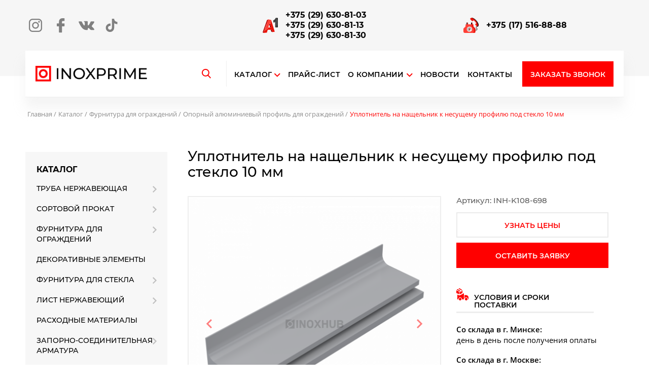

--- FILE ---
content_type: text/html; charset=UTF-8
request_url: https://inoxprime.by/product/uplotnitel-na-nashhelnik-k-nesushhemu-profilyu-pod-steklo-10-mm/
body_size: 30944
content:
<!DOCTYPE html>
<html lang="ru">
<!-- head -->
<head>
  <meta charset="UTF-8">
  <meta name="viewport" content="width=device-width, initial-scale=1.0">
  <meta name="format-detection" content="telephone=no">
  <meta http-equiv="X-UA-Compatible" content="IE=edge"/>
	<meta name="yandex-verification" content="b85585ffac7fc3ea" />
  <title>Уплотнитель на нащельник к несущему профилю под стекло 10 мм купить в Минске, цена - Inoxprime</title>
  <link rel="icon" href="https://inoxprime.by/wp-content/themes/inoxprime/images/favicon.png" sizes="16x16" type="image/png">
    <link rel="canonical" href="https://inoxprime.by/product/uplotnitel-na-nashhelnik-k-nesushhemu-profilyu-pod-steklo-10-mm/" />
  <meta name='robots' content='index, follow, max-image-preview:large, max-snippet:-1, max-video-preview:-1' />
	<style>img:is([sizes="auto" i], [sizes^="auto," i]) { contain-intrinsic-size: 3000px 1500px }</style>
	
	<!-- This site is optimized with the Yoast SEO plugin v20.4 - https://yoast.com/wordpress/plugins/seo/ -->
	<meta name="description" content="Уплотнитель на нащельник к несущему профилю под стекло 10 мм купить в Минске по ценам производителя с доставкой по Беларуси- Inoxprime" />
	<meta property="og:locale" content="ru_RU" />
	<meta property="og:type" content="article" />
	<meta property="og:title" content="Уплотнитель на нащельник к несущему профилю под стекло 10 мм купить в Минске, цена - Inoxprime" />
	<meta property="og:description" content="Уплотнитель на нащельник к несущему профилю под стекло 10 мм купить в Минске по ценам производителя с доставкой по Беларуси- Inoxprime" />
	<meta property="og:url" content="https://inoxprime.by/product/uplotnitel-na-nashhelnik-k-nesushhemu-profilyu-pod-steklo-10-mm/" />
	<meta property="og:site_name" content="Inoxprime" />
	<meta property="article:publisher" content="https://www.facebook.com/inoxprime.by" />
	<meta property="article:modified_time" content="2023-03-12T11:46:52+00:00" />
	<meta property="og:image" content="https://inoxprime.by/wp-content/uploads/2021/08/40021_uplotnitel-6-mm-na-nascheln.png" />
	<meta property="og:image:width" content="1200" />
	<meta property="og:image:height" content="1200" />
	<meta property="og:image:type" content="image/png" />
	<meta name="twitter:card" content="summary_large_image" />
	<script type="application/ld+json" class="yoast-schema-graph">{"@context":"https://schema.org","@graph":[{"@type":"WebPage","@id":"https://inoxprime.by/product/uplotnitel-na-nashhelnik-k-nesushhemu-profilyu-pod-steklo-10-mm/","url":"https://inoxprime.by/product/uplotnitel-na-nashhelnik-k-nesushhemu-profilyu-pod-steklo-10-mm/","name":"Уплотнитель на нащельник к несущему профилю под стекло 10 мм купить в Минске, цена - Inoxprime","isPartOf":{"@id":"https://inoxprime.by/#website"},"primaryImageOfPage":{"@id":"https://inoxprime.by/product/uplotnitel-na-nashhelnik-k-nesushhemu-profilyu-pod-steklo-10-mm/#primaryimage"},"image":{"@id":"https://inoxprime.by/product/uplotnitel-na-nashhelnik-k-nesushhemu-profilyu-pod-steklo-10-mm/#primaryimage"},"thumbnailUrl":"https://inoxprime.by/wp-content/uploads/2021/08/40021_uplotnitel-6-mm-na-nascheln.png","datePublished":"2021-08-25T12:27:57+00:00","dateModified":"2023-03-12T11:46:52+00:00","description":"Уплотнитель на нащельник к несущему профилю под стекло 10 мм купить в Минске по ценам производителя с доставкой по Беларуси- Inoxprime","breadcrumb":{"@id":"https://inoxprime.by/product/uplotnitel-na-nashhelnik-k-nesushhemu-profilyu-pod-steklo-10-mm/#breadcrumb"},"inLanguage":"ru-RU","potentialAction":[{"@type":"ReadAction","target":["https://inoxprime.by/product/uplotnitel-na-nashhelnik-k-nesushhemu-profilyu-pod-steklo-10-mm/"]}]},{"@type":"ImageObject","inLanguage":"ru-RU","@id":"https://inoxprime.by/product/uplotnitel-na-nashhelnik-k-nesushhemu-profilyu-pod-steklo-10-mm/#primaryimage","url":"https://inoxprime.by/wp-content/uploads/2021/08/40021_uplotnitel-6-mm-na-nascheln.png","contentUrl":"https://inoxprime.by/wp-content/uploads/2021/08/40021_uplotnitel-6-mm-na-nascheln.png","width":1200,"height":1200},{"@type":"BreadcrumbList","@id":"https://inoxprime.by/product/uplotnitel-na-nashhelnik-k-nesushhemu-profilyu-pod-steklo-10-mm/#breadcrumb","itemListElement":[{"@type":"ListItem","position":1,"name":"Главная страница","item":"https://inoxprime.by/"},{"@type":"ListItem","position":2,"name":"Каталог","item":"https://inoxprime.by/shop/"},{"@type":"ListItem","position":3,"name":"Уплотнитель на нащельник к несущему профилю под стекло 10 мм"}]},{"@type":"WebSite","@id":"https://inoxprime.by/#website","url":"https://inoxprime.by/","name":"Inoxprime","description":"","potentialAction":[{"@type":"SearchAction","target":{"@type":"EntryPoint","urlTemplate":"https://inoxprime.by/?s={search_term_string}"},"query-input":"required name=search_term_string"}],"inLanguage":"ru-RU"}]}</script>
	<!-- / Yoast SEO plugin. -->


		<!-- This site uses the Google Analytics by MonsterInsights plugin v8.12.1 - Using Analytics tracking - https://www.monsterinsights.com/ -->
		<!-- Примечание: MonsterInsights в настоящее время не настроен на этом сайте. Владелец сайта должен пройти аутентификацию в Google Analytics на панели настроек MonsterInsights. -->
					<!-- No UA code set -->
				<!-- / Google Analytics by MonsterInsights -->
		<style id='classic-theme-styles-inline-css' type='text/css'>
/*! This file is auto-generated */
.wp-block-button__link{color:#fff;background-color:#32373c;border-radius:9999px;box-shadow:none;text-decoration:none;padding:calc(.667em + 2px) calc(1.333em + 2px);font-size:1.125em}.wp-block-file__button{background:#32373c;color:#fff;text-decoration:none}
</style>
<link rel='stylesheet' id='wc-block-vendors-style-css' href='https://inoxprime.by/wp-content/plugins/woocommerce/packages/woocommerce-blocks/build/vendors-style.css?ver=2.7.3' type='text/css' media='all' />
<link rel='stylesheet' id='wc-block-style-css' href='https://inoxprime.by/wp-content/plugins/woocommerce/packages/woocommerce-blocks/build/style.css?ver=2.7.3' type='text/css' media='all' />
<style id='global-styles-inline-css' type='text/css'>
:root{--wp--preset--aspect-ratio--square: 1;--wp--preset--aspect-ratio--4-3: 4/3;--wp--preset--aspect-ratio--3-4: 3/4;--wp--preset--aspect-ratio--3-2: 3/2;--wp--preset--aspect-ratio--2-3: 2/3;--wp--preset--aspect-ratio--16-9: 16/9;--wp--preset--aspect-ratio--9-16: 9/16;--wp--preset--color--black: #000000;--wp--preset--color--cyan-bluish-gray: #abb8c3;--wp--preset--color--white: #ffffff;--wp--preset--color--pale-pink: #f78da7;--wp--preset--color--vivid-red: #cf2e2e;--wp--preset--color--luminous-vivid-orange: #ff6900;--wp--preset--color--luminous-vivid-amber: #fcb900;--wp--preset--color--light-green-cyan: #7bdcb5;--wp--preset--color--vivid-green-cyan: #00d084;--wp--preset--color--pale-cyan-blue: #8ed1fc;--wp--preset--color--vivid-cyan-blue: #0693e3;--wp--preset--color--vivid-purple: #9b51e0;--wp--preset--gradient--vivid-cyan-blue-to-vivid-purple: linear-gradient(135deg,rgba(6,147,227,1) 0%,rgb(155,81,224) 100%);--wp--preset--gradient--light-green-cyan-to-vivid-green-cyan: linear-gradient(135deg,rgb(122,220,180) 0%,rgb(0,208,130) 100%);--wp--preset--gradient--luminous-vivid-amber-to-luminous-vivid-orange: linear-gradient(135deg,rgba(252,185,0,1) 0%,rgba(255,105,0,1) 100%);--wp--preset--gradient--luminous-vivid-orange-to-vivid-red: linear-gradient(135deg,rgba(255,105,0,1) 0%,rgb(207,46,46) 100%);--wp--preset--gradient--very-light-gray-to-cyan-bluish-gray: linear-gradient(135deg,rgb(238,238,238) 0%,rgb(169,184,195) 100%);--wp--preset--gradient--cool-to-warm-spectrum: linear-gradient(135deg,rgb(74,234,220) 0%,rgb(151,120,209) 20%,rgb(207,42,186) 40%,rgb(238,44,130) 60%,rgb(251,105,98) 80%,rgb(254,248,76) 100%);--wp--preset--gradient--blush-light-purple: linear-gradient(135deg,rgb(255,206,236) 0%,rgb(152,150,240) 100%);--wp--preset--gradient--blush-bordeaux: linear-gradient(135deg,rgb(254,205,165) 0%,rgb(254,45,45) 50%,rgb(107,0,62) 100%);--wp--preset--gradient--luminous-dusk: linear-gradient(135deg,rgb(255,203,112) 0%,rgb(199,81,192) 50%,rgb(65,88,208) 100%);--wp--preset--gradient--pale-ocean: linear-gradient(135deg,rgb(255,245,203) 0%,rgb(182,227,212) 50%,rgb(51,167,181) 100%);--wp--preset--gradient--electric-grass: linear-gradient(135deg,rgb(202,248,128) 0%,rgb(113,206,126) 100%);--wp--preset--gradient--midnight: linear-gradient(135deg,rgb(2,3,129) 0%,rgb(40,116,252) 100%);--wp--preset--font-size--small: 13px;--wp--preset--font-size--medium: 20px;--wp--preset--font-size--large: 36px;--wp--preset--font-size--x-large: 42px;--wp--preset--spacing--20: 0.44rem;--wp--preset--spacing--30: 0.67rem;--wp--preset--spacing--40: 1rem;--wp--preset--spacing--50: 1.5rem;--wp--preset--spacing--60: 2.25rem;--wp--preset--spacing--70: 3.38rem;--wp--preset--spacing--80: 5.06rem;--wp--preset--shadow--natural: 6px 6px 9px rgba(0, 0, 0, 0.2);--wp--preset--shadow--deep: 12px 12px 50px rgba(0, 0, 0, 0.4);--wp--preset--shadow--sharp: 6px 6px 0px rgba(0, 0, 0, 0.2);--wp--preset--shadow--outlined: 6px 6px 0px -3px rgba(255, 255, 255, 1), 6px 6px rgba(0, 0, 0, 1);--wp--preset--shadow--crisp: 6px 6px 0px rgba(0, 0, 0, 1);}:where(.is-layout-flex){gap: 0.5em;}:where(.is-layout-grid){gap: 0.5em;}body .is-layout-flex{display: flex;}.is-layout-flex{flex-wrap: wrap;align-items: center;}.is-layout-flex > :is(*, div){margin: 0;}body .is-layout-grid{display: grid;}.is-layout-grid > :is(*, div){margin: 0;}:where(.wp-block-columns.is-layout-flex){gap: 2em;}:where(.wp-block-columns.is-layout-grid){gap: 2em;}:where(.wp-block-post-template.is-layout-flex){gap: 1.25em;}:where(.wp-block-post-template.is-layout-grid){gap: 1.25em;}.has-black-color{color: var(--wp--preset--color--black) !important;}.has-cyan-bluish-gray-color{color: var(--wp--preset--color--cyan-bluish-gray) !important;}.has-white-color{color: var(--wp--preset--color--white) !important;}.has-pale-pink-color{color: var(--wp--preset--color--pale-pink) !important;}.has-vivid-red-color{color: var(--wp--preset--color--vivid-red) !important;}.has-luminous-vivid-orange-color{color: var(--wp--preset--color--luminous-vivid-orange) !important;}.has-luminous-vivid-amber-color{color: var(--wp--preset--color--luminous-vivid-amber) !important;}.has-light-green-cyan-color{color: var(--wp--preset--color--light-green-cyan) !important;}.has-vivid-green-cyan-color{color: var(--wp--preset--color--vivid-green-cyan) !important;}.has-pale-cyan-blue-color{color: var(--wp--preset--color--pale-cyan-blue) !important;}.has-vivid-cyan-blue-color{color: var(--wp--preset--color--vivid-cyan-blue) !important;}.has-vivid-purple-color{color: var(--wp--preset--color--vivid-purple) !important;}.has-black-background-color{background-color: var(--wp--preset--color--black) !important;}.has-cyan-bluish-gray-background-color{background-color: var(--wp--preset--color--cyan-bluish-gray) !important;}.has-white-background-color{background-color: var(--wp--preset--color--white) !important;}.has-pale-pink-background-color{background-color: var(--wp--preset--color--pale-pink) !important;}.has-vivid-red-background-color{background-color: var(--wp--preset--color--vivid-red) !important;}.has-luminous-vivid-orange-background-color{background-color: var(--wp--preset--color--luminous-vivid-orange) !important;}.has-luminous-vivid-amber-background-color{background-color: var(--wp--preset--color--luminous-vivid-amber) !important;}.has-light-green-cyan-background-color{background-color: var(--wp--preset--color--light-green-cyan) !important;}.has-vivid-green-cyan-background-color{background-color: var(--wp--preset--color--vivid-green-cyan) !important;}.has-pale-cyan-blue-background-color{background-color: var(--wp--preset--color--pale-cyan-blue) !important;}.has-vivid-cyan-blue-background-color{background-color: var(--wp--preset--color--vivid-cyan-blue) !important;}.has-vivid-purple-background-color{background-color: var(--wp--preset--color--vivid-purple) !important;}.has-black-border-color{border-color: var(--wp--preset--color--black) !important;}.has-cyan-bluish-gray-border-color{border-color: var(--wp--preset--color--cyan-bluish-gray) !important;}.has-white-border-color{border-color: var(--wp--preset--color--white) !important;}.has-pale-pink-border-color{border-color: var(--wp--preset--color--pale-pink) !important;}.has-vivid-red-border-color{border-color: var(--wp--preset--color--vivid-red) !important;}.has-luminous-vivid-orange-border-color{border-color: var(--wp--preset--color--luminous-vivid-orange) !important;}.has-luminous-vivid-amber-border-color{border-color: var(--wp--preset--color--luminous-vivid-amber) !important;}.has-light-green-cyan-border-color{border-color: var(--wp--preset--color--light-green-cyan) !important;}.has-vivid-green-cyan-border-color{border-color: var(--wp--preset--color--vivid-green-cyan) !important;}.has-pale-cyan-blue-border-color{border-color: var(--wp--preset--color--pale-cyan-blue) !important;}.has-vivid-cyan-blue-border-color{border-color: var(--wp--preset--color--vivid-cyan-blue) !important;}.has-vivid-purple-border-color{border-color: var(--wp--preset--color--vivid-purple) !important;}.has-vivid-cyan-blue-to-vivid-purple-gradient-background{background: var(--wp--preset--gradient--vivid-cyan-blue-to-vivid-purple) !important;}.has-light-green-cyan-to-vivid-green-cyan-gradient-background{background: var(--wp--preset--gradient--light-green-cyan-to-vivid-green-cyan) !important;}.has-luminous-vivid-amber-to-luminous-vivid-orange-gradient-background{background: var(--wp--preset--gradient--luminous-vivid-amber-to-luminous-vivid-orange) !important;}.has-luminous-vivid-orange-to-vivid-red-gradient-background{background: var(--wp--preset--gradient--luminous-vivid-orange-to-vivid-red) !important;}.has-very-light-gray-to-cyan-bluish-gray-gradient-background{background: var(--wp--preset--gradient--very-light-gray-to-cyan-bluish-gray) !important;}.has-cool-to-warm-spectrum-gradient-background{background: var(--wp--preset--gradient--cool-to-warm-spectrum) !important;}.has-blush-light-purple-gradient-background{background: var(--wp--preset--gradient--blush-light-purple) !important;}.has-blush-bordeaux-gradient-background{background: var(--wp--preset--gradient--blush-bordeaux) !important;}.has-luminous-dusk-gradient-background{background: var(--wp--preset--gradient--luminous-dusk) !important;}.has-pale-ocean-gradient-background{background: var(--wp--preset--gradient--pale-ocean) !important;}.has-electric-grass-gradient-background{background: var(--wp--preset--gradient--electric-grass) !important;}.has-midnight-gradient-background{background: var(--wp--preset--gradient--midnight) !important;}.has-small-font-size{font-size: var(--wp--preset--font-size--small) !important;}.has-medium-font-size{font-size: var(--wp--preset--font-size--medium) !important;}.has-large-font-size{font-size: var(--wp--preset--font-size--large) !important;}.has-x-large-font-size{font-size: var(--wp--preset--font-size--x-large) !important;}
:where(.wp-block-post-template.is-layout-flex){gap: 1.25em;}:where(.wp-block-post-template.is-layout-grid){gap: 1.25em;}
:where(.wp-block-columns.is-layout-flex){gap: 2em;}:where(.wp-block-columns.is-layout-grid){gap: 2em;}
:root :where(.wp-block-pullquote){font-size: 1.5em;line-height: 1.6;}
</style>
<link rel='stylesheet' id='contact-form-7-css' href='https://inoxprime.by/wp-content/plugins/contact-form-7/includes/css/styles.css?ver=5.2' type='text/css' media='all' />
<link rel='stylesheet' id='seo-modificator-css' href='https://inoxprime.by/wp-content/plugins/seo-modificator//css/style.css?ver=1.0.6' type='text/css' media='all' />
<style id='woocommerce-inline-inline-css' type='text/css'>
.woocommerce form .form-row .required { visibility: visible; }
</style>
<link rel='stylesheet' id='child-styles-css' href='https://inoxprime.by/wp-content/themes/inoxprime-child/style.css?ver=1.0.3' type='text/css' media='all' />
<link rel='stylesheet' id='styles_fancybox-css' href='https://inoxprime.by/wp-content/themes/inoxprime/css/jquery.fancybox.min.css?ver=6.8.3' type='text/css' media='all' />
<link rel='stylesheet' id='styles-css' href='https://inoxprime.by/wp-content/themes/inoxprime/css/style.css?ver=6.8.3' type='text/css' media='all' />
<script type="text/javascript" src="https://inoxprime.by/wp-includes/js/jquery/jquery.min.js?ver=3.7.1" id="jquery-core-js"></script>
<script type="text/javascript" src="https://inoxprime.by/wp-includes/js/jquery/jquery-migrate.min.js?ver=3.4.1" id="jquery-migrate-js"></script>
<script type="text/javascript" id="jquery-js-after">
/* <![CDATA[ */
if (typeof (window.wpfReadyList) == "undefined") {
			var v = jQuery.fn.jquery;
			if (v && parseInt(v) >= 3 && window.self === window.top) {
				var readyList=[];
				window.originalReadyMethod = jQuery.fn.ready;
				jQuery.fn.ready = function(){
					if(arguments.length && arguments.length > 0 && typeof arguments[0] === "function") {
						readyList.push({"c": this, "a": arguments});
					}
					return window.originalReadyMethod.apply( this, arguments );
				};
				window.wpfReadyList = readyList;
			}}
/* ]]> */
</script>
<link rel="https://api.w.org/" href="https://inoxprime.by/wp-json/" /><link rel="alternate" title="JSON" type="application/json" href="https://inoxprime.by/wp-json/wp/v2/product/3237" />
    <style id="lazy-style">
    .promo-slider__item{background-color: rgb(153, 153, 153);max-height: 680px;}
    .promo-slider__item img{opacity: 0;}
    .categories__thumbnail-wrapper{background-color: rgb(222, 222, 222);}
    .product__thumbnail-wrapper{background-color: rgb(222, 222, 222);height: 260px;}
    .product__thumbnail-wrapper img{width:auto}
    </style>
    <script>
      const delayInit = localStorage.getItem("delayInit");
      document.addEventListener("DOMContentLoaded", () => {
        if(delayInit === "1"){initAct();}
        setTimeout(initAct, 10000);
      });
      document.addEventListener("scroll", initActOnEvent, {passive: true});
      document.addEventListener("click", initActOnEvent);
      document.addEventListener("mousemove", initActOnEvent);
      document.addEventListener("touchstart", initActOnEvent);
      document.addEventListener("resize", initActOnEvent);
      document.addEventListener("orientationChange", initActOnEvent);
      function initActOnEvent (event) {
        initAct();
        event.currentTarget.removeEventListener(event.type, initActOnEvent);
      }
      function initAct () {
        if (window.actDidInit) { return false; }
        window.actDidInit = true;

        const googleTagManager = document.createElement("script");
        googleTagManager.type = "text/javascript";
        googleTagManager.async = true;
        googleTagManager.onload = () => { dataLayer.push({ event: "gtm.js", "gtm.start": (new Date()).getTime(), "gtm.uniqueEventId": 0 }); }
        googleTagManager.src = "https://www.googletagmanager.com/gtm.js?id=GTM-TC6LP4H";
        document.head.append(googleTagManager);

        document.getElementById("lazy-style").innerText = "";
        let pimg = document.querySelectorAll("img[data-src]");
        for(let i = 0, l = pimg.length; i < l; i++){
            pimg[i].src = pimg[i].dataset.src;
        }
        let pimgset = document.querySelectorAll("img[data-srcset]");
        for(let i = 0, l = pimgset.length; i < l; i++){
            pimgset[i].srcset = pimgset[i].dataset.srcset;
        }
        if(delayInit !== "1"){localStorage.setItem("delayInit", "1");}
      }
    </script>
  	<noscript><style>.woocommerce-product-gallery{ opacity: 1 !important; }</style></noscript>
		<meta name="google-site-verification" content="QA6qoxY0L87_jEKXd19KTzAKJ219iZXU1o-XmHSPtpc" />
	<meta name="google-site-verification" content="E1_m3kDig7l9gzudHcA9obt_Y-t3o9xE0NK9FSEWXoc" />
	<style>
		@media (max-width: 629px) {
    section.related.products {
        width: 99%;
    }
}</style>
</head>

<body class="wp-singular product-template-default single single-product postid-3237 wp-theme-inoxprime wp-child-theme-inoxprime-child theme-inoxprime woocommerce woocommerce-page woocommerce-no-js">
	
<style>.wpfFilterButton.wpfButton.active {
    background-color: red; /* Применяемый стиль при наличии класса "active" */
}


</style>
<div class="page-wrapper">
  <!-- header -->
  <header class="page-header">
    <div class="container">
      <div class="page-header__inner">
        <div class="page-header__contact">
          <ul class="socials">
            <li class="socials__item">
              <a class="socials__link" href="https://www.instagram.com/inoxprime.by/?hl=ru">
                <span class="visually-hidden">Instagram</span>
                <svg class="socials__icon socials__icon--insta" width="26" height="26" viewBox="0 0 16 16" fill="none" xmlns="http://www.w3.org/2000/svg">
                  <path d="M11.5845 0H4.41533C1.98072 0 0 1.98081 0 4.41542V11.5846C0 14.0193 1.98072 16 4.41533 16H11.5845C14.0193 16 16 14.0192 16 11.5846V4.41542C16.0001 1.98081 14.0193 0 11.5845 0ZM14.5805 11.5846C14.5805 13.2365 13.2365 14.5804 11.5846 14.5804H4.41533C2.76348 14.5805 1.4196 13.2365 1.4196 11.5846V4.41542C1.4196 2.76358 2.76348 1.4196 4.41533 1.4196H11.5845C13.2364 1.4196 14.5804 2.76358 14.5804 4.41542V11.5846H14.5805Z"></path>
                  <path d="M7.99998 3.87741C5.72663 3.87741 3.87718 5.72686 3.87718 8.00021C3.87718 10.2735 5.72663 12.1228 7.99998 12.1228C10.2733 12.1228 12.1228 10.2735 12.1228 8.00021C12.1228 5.72686 10.2733 3.87741 7.99998 3.87741ZM7.99998 10.7031C6.50949 10.7031 5.29678 9.49059 5.29678 8.00011C5.29678 6.50953 6.5094 5.29691 7.99998 5.29691C9.49055 5.29691 10.7032 6.50953 10.7032 8.00011C10.7032 9.49059 9.49046 10.7031 7.99998 10.7031Z"></path>
                  <path d="M12.2956 2.67368C12.0221 2.67368 11.7534 2.7844 11.5603 2.97842C11.3662 3.17148 11.2546 3.44026 11.2546 3.71471C11.2546 3.98832 11.3663 4.257 11.5603 4.45101C11.7533 4.64408 12.0221 4.75575 12.2956 4.75575C12.5701 4.75575 12.8379 4.64408 13.0319 4.45101C13.2259 4.257 13.3367 3.98822 13.3367 3.71471C13.3367 3.44026 13.2259 3.17148 13.0319 2.97842C12.8389 2.7844 12.5701 2.67368 12.2956 2.67368Z"></path>
                </svg>
              </a>
            </li>
            <li class="socials__item">
              <a class="socials__link" href="https://www.facebook.com/inoxprime.by">
                <span class="visually-hidden">Facebook</span>
                <svg class="socials__icon socials__icon--fb" width="21" height="29" viewBox="0 0 11 19" fill="none" xmlns="http://www.w3.org/2000/svg">
                  <path d="M9.6254 0.00384923L7.22636 0C4.53113 0 2.78935 1.78701 2.78935 4.55288V6.65206H0.377225C0.168789 6.65206 0 6.82104 0 7.02947V10.0709C0 10.2794 0.168982 10.4482 0.377225 10.4482H2.78935V18.1228C2.78935 18.3312 2.95814 18.5 3.16657 18.5H6.31371C6.52214 18.5 6.69093 18.331 6.69093 18.1228V10.4482H9.51127C9.7197 10.4482 9.88849 10.2794 9.88849 10.0709L9.88965 7.02947C9.88965 6.92939 9.84981 6.83355 9.77917 6.76272C9.70854 6.6919 9.61231 6.65206 9.51223 6.65206H6.69093V4.87255C6.69093 4.01725 6.89475 3.58306 8.00891 3.58306L9.62501 3.58248C9.83325 3.58248 10.002 3.4135 10.002 3.20526V0.381074C10.002 0.173023 9.83345 0.00423416 9.6254 0.00384923Z"/>
                </svg>
              </a>
            </li>
            <li style="display: none;" class="socials__item">
              <a class="socials__link" href="https://www.youtube.com/channel/UCnpKeSnMgPv-FWm53jUGUOA/about">
                <span class="visually-hidden">Youtube</span>
                <svg class="socials__icon socials__icon--ytb" width="32" height="25" viewBox="0 0 22 15" fill="none" xmlns="http://www.w3.org/2000/svg">
                  <path fill-rule="evenodd" clip-rule="evenodd" d="M19.0941 0.4588C20.0117 0.705934 20.7352 1.42936 20.9822 2.34712C21.4412 4.02345 21.4235 7.51765 21.4235 7.51765C21.4235 7.51765 21.4235 10.994 20.9824 12.6705C20.7352 13.5881 20.0118 14.3117 19.0941 14.5587C17.4176 15 10.7118 15 10.7118 15C10.7118 15 4.02345 15 2.32947 14.5412C1.4117 14.2941 0.688282 13.5705 0.441147 12.6529C0 10.994 0 7.5 0 7.5C0 7.5 0 4.02345 0.441147 2.34712C0.688118 1.42952 1.42936 0.688282 2.3293 0.441311C4.0058 0 10.7116 0 10.7116 0C10.7116 0 17.4176 0 19.0941 0.4588ZM14.1528 7.49988L8.57643 10.7117V4.2881L14.1528 7.49988Z"/>
                </svg>
              </a>
            </li>
            <li class="socials__item">
              <a class="socials__link" href="https://vk.com/inoxprime">
                <span class="visually-hidden">Вконтакте</span>
                <svg class="socials__icon" width="31" height="23" viewBox="0 0 21 13" fill="none" xmlns="http://www.w3.org/2000/svg">
                  <path fill-rule="evenodd" clip-rule="evenodd" d="M18.0592 8.11175C18.7544 8.79047 19.4881 9.42906 20.1116 10.1762C20.3871 10.5083 20.6478 10.8509 20.8473 11.2362C21.13 11.784 20.874 12.3868 20.3828 12.4195L17.3297 12.4181C16.5422 12.4834 15.914 12.1664 15.3858 11.628C14.9631 11.1975 14.5716 10.7392 14.1652 10.2941C13.9985 10.1122 13.8241 9.94101 13.6158 9.80571C13.199 9.53517 12.8372 9.618 12.599 10.0527C12.3564 10.4948 12.3014 10.9844 12.2776 11.4772C12.2449 12.1961 12.0276 12.3851 11.3054 12.418C9.76202 12.4908 8.29729 12.2573 6.9366 11.4787C5.73696 10.7924 4.8067 9.8234 3.997 8.72644C2.42051 6.59041 1.21324 4.24327 0.128181 1.83036C-0.116056 1.28673 0.0625599 0.994917 0.662377 0.984589C1.6584 0.96524 2.65428 0.966617 3.65148 0.983212C4.05629 0.989133 4.32428 1.22132 4.48059 1.60375C5.01947 2.92878 5.67885 4.18942 6.50651 5.35793C6.72693 5.66903 6.95168 5.98013 7.27173 6.19909C7.62579 6.44154 7.89537 6.36118 8.06193 5.96677C8.16763 5.71668 8.2139 5.44731 8.23773 5.17945C8.31664 4.25793 8.32704 3.338 8.18863 2.41972C8.10366 1.84661 7.78086 1.47561 7.209 1.36716C6.91718 1.31187 6.96063 1.20328 7.10192 1.03671C7.34733 0.749441 7.57814 0.570618 8.03825 0.570618H11.4888C12.032 0.677829 12.1526 0.92186 12.227 1.46845L12.2299 5.30126C12.224 5.51286 12.3356 6.14077 12.7168 6.28083C13.0218 6.38053 13.2229 6.1365 13.4059 5.94308C14.232 5.06625 14.8217 4.03001 15.3484 2.95701C15.5822 2.4852 15.7832 1.99521 15.978 1.50563C16.1223 1.14234 16.3488 0.963587 16.758 0.971506L20.0789 0.974466C20.1774 0.974466 20.277 0.975913 20.3724 0.992232C20.932 1.0876 21.0854 1.32833 20.9125 1.87478C20.6402 2.73212 20.1103 3.44659 19.5923 4.16436C19.0384 4.93067 18.4461 5.67075 17.8969 6.44161C17.3923 7.14554 17.4324 7.50036 18.0592 8.11175Z"></path>
                </svg>
              </a>
            </li>
            <li class="socials__item">
              <a class="socials__link" href="http://www.tiktok.com/@inoxprime.by">
                <span class="visually-hidden">TikTok</span>
                <svg class="socials__icon" width="28" height="28" viewBox="0 0 18 18" fill="none" xmlns="http://www.w3.org/2000/svg">
                  <path d="M14.4925 4.17164C14.3786 4.11277 14.2677 4.04824 14.1603 3.97828C13.8478 3.77172 13.5614 3.52833 13.307 3.25336C12.6707 2.52527 12.433 1.78664 12.3455 1.26949H12.349C12.2759 0.840234 12.3061 0.5625 12.3107 0.5625H9.41242V11.7696C9.41242 11.9201 9.41242 12.0688 9.40609 12.2157C9.40609 12.234 9.40434 12.2509 9.40328 12.2706C9.40328 12.2787 9.40328 12.2871 9.40152 12.2955C9.40152 12.2977 9.40152 12.2998 9.40152 12.3019C9.37097 12.704 9.24207 13.0924 9.02616 13.433C8.81025 13.7736 8.51395 14.0559 8.16332 14.2552C7.79789 14.4631 7.38457 14.5721 6.96414 14.5716C5.61379 14.5716 4.51937 13.4705 4.51937 12.1106C4.51937 10.7508 5.61379 9.64969 6.96414 9.64969C7.21976 9.64945 7.4738 9.68967 7.71684 9.76887L7.72035 6.81785C6.98255 6.72255 6.233 6.78118 5.519 6.99006C4.80499 7.19894 4.14202 7.55352 3.57191 8.03145C3.07237 8.46548 2.6524 8.98337 2.3309 9.5618C2.20855 9.77273 1.74695 10.6204 1.69105 11.996C1.6559 12.7768 1.89039 13.5858 2.00219 13.9201V13.9271C2.0725 14.124 2.34496 14.7959 2.78898 15.3622C3.14703 15.8165 3.57005 16.2156 4.04441 16.5466V16.5396L4.05145 16.5466C5.45453 17.5001 7.0102 17.4375 7.0102 17.4375C7.27949 17.4266 8.1816 17.4375 9.20606 16.952C10.3423 16.4137 10.9892 15.6118 10.9892 15.6118C11.4024 15.1327 11.731 14.5866 11.9609 13.9971C12.2232 13.3077 12.3107 12.4808 12.3107 12.1504V6.20473C12.3459 6.22582 12.8141 6.53555 12.8141 6.53555C12.8141 6.53555 13.4888 6.96797 14.5414 7.24957C15.2965 7.44996 16.3139 7.49215 16.3139 7.49215V4.61496C15.9575 4.65363 15.2336 4.54113 14.4925 4.17164Z"/>
                </svg>
              </a>
            </li>
          </ul>
                    <div class="js--page-header-phones page-header__phone  header-phone">
            <div class="page-header__phone-grid icon-decor icon-decor--phone">
              <div class="header-phone__item">
                <ul class="header-phone__list-phones">
                  <li class="header-phone__list-phone">
                    <a href="tel:+375296308103">+375 (29) 630-81-03</a>
                  </li>                  
					<li class="header-phone__list-phone">
					<a href="tel:+375296308113">+375 (29) 630-81-13</a>
                  </li>

                  <li class="header-phone__list-phone">
                    <a href="tel:+375296308130">+375 (29) 630-81-30</a>
                  </li>
                </ul>
              </div>
            </div>
            <div class="page-header__phone-grid icon-decor icon-decor--phone icon-decor--phone-2">
              <div class="header-phone__item">
                <ul class="header-phone__list-phones">
                  <li class="header-phone__list-phone">
                    <a href="tel:+375175168888">+375 (17) 516-88-88</a>
                  </li>
                </ul>
              </div>
            </div>
          </div>
                  </div>
        <div class="js--overlay page-header__overlay"></div>
        <div class="page-header__main">
          <a href="/" class="logo">
            <img src="https://inoxprime.by/wp-content/themes/inoxprime/images/pic-logo.png" alt="Уплотнитель на нащельник к несущему профилю под стекло 10 мм – inoxprime.by – 1" class="logo__image">
          </a>
          <a href="#" class="js--search-trigger search-trigger">
            <span class="visually-hidden">Открыть поиск</span>
            <svg class="search-trigger__icon" width="18" height="19" viewBox="0 0 18 19" fill="none" xmlns="http://www.w3.org/2000/svg">
              <path d="M17.5704 16.8324L13.1721 12.2579C14.303 10.9136 14.9226 9.22216 14.9226 7.46129C14.9226 3.3472 11.5754 0 7.4613 0C3.3472 0 0 3.3472 0 7.46129C0 11.5754 3.3472 14.9226 7.4613 14.9226C9.00578 14.9226 10.4776 14.4567 11.736 13.5724L16.1677 18.1815C16.3529 18.3739 16.602 18.48 16.869 18.48C17.1217 18.48 17.3615 18.3837 17.5435 18.2085C17.9301 17.8364 17.9425 17.2194 17.5704 16.8324ZM7.4613 1.94642C10.5023 1.94642 12.9762 4.42033 12.9762 7.46129C12.9762 10.5023 10.5023 12.9762 7.4613 12.9762C4.42033 12.9762 1.94643 10.5023 1.94643 7.46129C1.94643 4.42033 4.42033 1.94642 7.4613 1.94642Z"></path>
            </svg>
          </a>
          <a href="#" class="js--phone-trigger phone-trigger">
            <span class="visually-hidden">Открыть телефоны</span>
            <svg class="phone-trigger__icon" width="17" height="17" viewBox="0 0 17 17" fill="none" xmlns="http://www.w3.org/2000/svg">
              <path d="M16.07 13.1719C16.0245 13.027 15.7346 12.8135 15.2008 12.5321C15.0561 12.4434 14.85 12.3228 14.5834 12.1698C14.3165 12.0169 14.0742 11.8759 13.857 11.7471C13.6394 11.6183 13.4355 11.4936 13.245 11.373C13.2146 11.3489 13.1193 11.2786 12.9592 11.1616C12.7989 11.045 12.6637 10.9584 12.5529 10.9019C12.4424 10.8458 12.3337 10.8176 12.2269 10.8176C12.0744 10.8176 11.8839 10.9323 11.6553 11.1616C11.4266 11.3911 11.2168 11.6405 11.0263 11.9103C10.8357 12.1801 10.6336 12.4294 10.4203 12.6589C10.2067 12.8884 10.0312 13.003 9.89406 13.003C9.82524 13.003 9.73942 12.9827 9.63658 12.9428C9.53378 12.9026 9.45557 12.8681 9.40189 12.8403C9.34869 12.8119 9.25738 12.7558 9.12766 12.671C8.9977 12.5865 8.92542 12.5402 8.9102 12.5321C7.86556 11.9202 6.96963 11.2199 6.22226 10.4313C5.47512 9.64232 4.8116 8.69671 4.23209 7.5939C4.22448 7.57779 4.18053 7.50129 4.10052 7.36453C4.0204 7.22764 3.96699 7.13118 3.94031 7.07468C3.91363 7.0184 3.88122 6.93585 3.84316 6.82721C3.8051 6.71857 3.78599 6.62807 3.78599 6.55555C3.78599 6.41075 3.89468 6.22553 4.11202 6.00013C4.32932 5.77486 4.56577 5.56147 4.82113 5.36038C5.0767 5.1593 5.31291 4.93788 5.53029 4.69649C5.74759 4.45498 5.85624 4.25386 5.85624 4.09291C5.85624 3.98029 5.82956 3.86548 5.77623 3.74881C5.72287 3.63188 5.6409 3.4892 5.53029 3.32008C5.41963 3.15106 5.35293 3.05054 5.33001 3.01818C5.21575 2.8171 5.09769 2.60181 4.97554 2.37239C4.85338 2.14302 4.72006 1.88734 4.57511 1.60566C4.43028 1.3241 4.31598 1.10669 4.23201 0.953779C3.96527 0.390451 3.76323 0.0844505 3.62594 0.036326C3.57253 0.0121791 3.49241 0 3.38576 0C3.17976 0 2.91101 0.0401742 2.57933 0.120776C2.24753 0.201252 1.98644 0.28566 1.79578 0.374339C1.4145 0.543283 1.01039 1.03425 0.583316 1.84708C0.194425 2.60354 0 3.35226 0 4.0927C0 4.30985 0.013341 4.52112 0.0400229 4.72656C0.0667048 4.93179 0.11438 5.16323 0.183088 5.42086C0.251675 5.67839 0.307002 5.86971 0.348828 5.99429C0.390694 6.11896 0.468857 6.34228 0.583276 6.66436C0.697536 6.98634 0.766244 7.18345 0.78912 7.25589C1.05598 8.04474 1.37244 8.74897 1.73841 9.3688C2.34056 10.399 3.16229 11.4637 4.20312 12.5625C5.244 13.6611 6.25246 14.5285 7.22856 15.1643C7.81568 15.5506 8.48309 15.8846 9.2303 16.1665C9.29897 16.1905 9.4857 16.2629 9.79062 16.3839C10.0957 16.5046 10.3073 16.5871 10.4254 16.6314C10.5436 16.6757 10.7248 16.7341 10.9686 16.8067C11.2129 16.8792 11.432 16.9295 11.6264 16.9579C11.821 16.9857 12.0212 17 12.2269 17C12.9283 17 13.6377 16.7946 14.3545 16.3842C15.1244 15.9336 15.5895 15.5069 15.7496 15.1042C15.8338 14.9031 15.9136 14.6274 15.9898 14.2772C16.0663 13.9271 16.1043 13.6435 16.1043 13.4261C16.1045 13.3131 16.093 13.2287 16.07 13.1719Z" fill="#FF0000"/>
              </svg>
          </a>
          <button class="js--mobile-menu-trigger menu-trigger" type="button">
            <span class="visually-hidden">Открыть меню</span>
            <span class="menu-trigger__icon"></span>
          </button>
          <nav class="js--mobile-menu-wrapper navigation">
            <button class="js--mobile-menu-close navigation__close" type="button">
              <span class="visually-hidden">Закрыть меню</span>
              <span class="navigation__close-icon"></span>
            </button>
            <ul class="navigation-contacts">
              <li class="navigation-contacts__item">
                <a href="mailto:info@inoxprime.by" class="page-header__mail icon-decor icon-decor--mail">info@inoxprime.by</a>
              </li>
              <li class="navigation-contacts__item">
                <p class="page-header__phone icon-decor icon-decor--phone">
                  <a href="tel:+375296308130" target="_blank">+375 (29) 630-81-30                                                                                                           </a>,
                  <a href="tel:+375296304830" target="_blank">+375 (29) 630-48-30</a>                </p>
                <ul class="messengers">
                  <li class="messengers__item">
                    <span class="visually-hidden">Telegramm</span>
                    <svg width="16" height="15" viewBox="0 0 16 15" fill="none" xmlns="http://www.w3.org/2000/svg">
                      <path d="M0.274682 7.22105L3.85801 8.55846L5.24498 13.0189C5.33373 13.3046 5.68306 13.4102 5.91493 13.2206L7.91234 11.5923C8.12171 11.4217 8.41993 11.4132 8.63874 11.572L12.2414 14.1876C12.4894 14.3679 12.8408 14.232 12.903 13.9323L15.5421 1.23769C15.61 0.91028 15.2883 0.637147 14.9766 0.757721L0.270483 6.43089C-0.0924325 6.57085 -0.0892704 7.08466 0.274682 7.22105ZM5.02146 7.84652L12.0246 3.53327C12.1505 3.45598 12.28 3.62616 12.1719 3.72641L6.39225 9.09887C6.1891 9.28797 6.05805 9.54104 6.02094 9.81573L5.82406 11.2748C5.79799 11.4696 5.52433 11.4889 5.47058 11.3004L4.71339 8.63979C4.62666 8.33634 4.75304 8.0122 5.02146 7.84652Z" fill="#50B6D7"></path>
                    </svg>
                  </li>
                  <li class="messengers__item">
                    <span class="visually-hidden">Viber</span>
                    <svg width="14" height="15" viewBox="0 0 14 15" fill="none" xmlns="http://www.w3.org/2000/svg">
                      <path d="M11.7925 6.37496C11.8093 4.40112 10.1282 2.59165 8.04501 2.34143C8.00358 2.33651 7.95844 2.32904 7.91067 2.32111C7.80753 2.30402 7.70089 2.28647 7.59329 2.28647C7.16634 2.28647 7.05221 2.58637 7.02216 2.76526C6.99293 2.93916 7.02082 3.08521 7.10485 3.19953C7.24624 3.39178 7.49502 3.42591 7.69484 3.45328C7.75341 3.46137 7.80868 3.46889 7.85494 3.47928C9.72659 3.89751 10.3568 4.55501 10.6648 6.41075C10.6723 6.45609 10.6757 6.51198 10.6793 6.57123C10.6928 6.79307 10.7208 7.25458 11.2169 7.25458H11.217C11.2583 7.25458 11.3027 7.25103 11.3489 7.24397C11.8109 7.17375 11.7965 6.75189 11.7895 6.54919C11.7875 6.4921 11.7857 6.4381 11.7905 6.40219C11.7918 6.39314 11.7924 6.38404 11.7925 6.37496Z" fill="#7F40BD"></path>
                      <path d="M7.47229 1.61691C7.52772 1.62091 7.58022 1.62473 7.62391 1.63143C10.6973 2.1041 12.1108 3.56026 12.5025 6.65773C12.5091 6.7104 12.5102 6.7746 12.5112 6.8426C12.5152 7.0846 12.5232 7.58805 13.0639 7.59847L13.0807 7.59863C13.2502 7.59863 13.3851 7.5475 13.4816 7.44654C13.6499 7.27051 13.6381 7.00899 13.6286 6.7988C13.6264 6.74723 13.6241 6.69867 13.6247 6.65615C13.6638 3.48824 10.9216 0.615585 7.75653 0.508781C7.74341 0.508343 7.73088 0.509054 7.71822 0.510831C7.71201 0.511734 7.70048 0.512882 7.68073 0.512882C7.64918 0.512882 7.61035 0.510148 7.56917 0.507359C7.51938 0.503941 7.46294 0.500031 7.40574 0.500031C6.90168 0.500031 6.80587 0.858288 6.79362 1.07184C6.76535 1.56542 7.24282 1.60015 7.47229 1.61691Z" fill="#7F40BD"></path>
                      <path d="M12.354 10.661C12.2886 10.6111 12.221 10.5594 12.1578 10.5084C11.8222 10.2384 11.4652 9.98949 11.12 9.74875C11.0483 9.69885 10.9767 9.6489 10.9053 9.5988C10.463 9.28815 10.0654 9.13718 9.68975 9.13718C9.18379 9.13718 8.74268 9.41675 8.37859 9.968C8.21729 10.2124 8.02159 10.3312 7.78042 10.3312C7.63783 10.3312 7.47576 10.2905 7.29884 10.2102C5.87131 9.56287 4.85196 8.57035 4.26908 7.2602C3.9873 6.62697 4.07865 6.21307 4.57456 5.8762C4.85617 5.68506 5.38035 5.32924 5.34322 4.64786C5.30117 3.87409 3.59388 1.54585 2.87452 1.28144C2.56996 1.16944 2.24996 1.1684 1.9217 1.27884C1.09471 1.55684 0.501273 2.04506 0.205359 2.69062C-0.0806019 3.31442 -0.0676957 4.04685 0.24271 4.80875C1.14002 7.01162 2.40158 8.93224 3.99249 10.5171C5.54972 12.0686 7.46367 13.3395 9.68114 14.2943C9.88102 14.3803 10.0907 14.4272 10.2437 14.4614C10.2959 14.4732 10.3409 14.4832 10.3738 14.4922C10.3918 14.4971 10.4104 14.4998 10.4291 14.4999L10.4466 14.5C10.4467 14.5 10.4466 14.5 10.4467 14.5C11.4897 14.5 12.742 13.547 13.1266 12.4604C13.4635 11.5091 12.8483 11.0388 12.354 10.661Z" fill="#7F40BD"></path>
                      <path d="M7.93335 4.13322C7.75479 4.13773 7.38317 4.14695 7.25279 4.52544C7.19179 4.7023 7.19909 4.85586 7.27453 4.98186C7.38522 5.16674 7.59732 5.22339 7.79023 5.25448C8.48985 5.36675 8.84915 5.75361 8.921 6.47188C8.95439 6.80679 9.17992 7.04066 9.46949 7.04066H9.46955C9.49093 7.04066 9.5128 7.0394 9.5346 7.03675C9.88285 6.99532 10.0517 6.73944 10.0364 6.27632C10.042 5.79296 9.78906 5.24423 9.35883 4.80714C8.92707 4.36871 8.4067 4.12179 7.93335 4.13322Z" fill="#7F40BD"></path>
                    </svg>
                  </li>
                  <li class="messengers__item">
                    <span class="visually-hidden">Whatsapp</span>
                    <svg width="16" height="16" viewBox="0 0 16 16" fill="none" xmlns="http://www.w3.org/2000/svg">
                      <path d="M8.002 0H7.998C3.587 0 0 3.588 0 8C0 9.75 0.564 11.372 1.523 12.689L0.526 15.661L3.601 14.678C4.866 15.516 6.375 16 8.002 16C12.413 16 16 12.411 16 8C16 3.589 12.413 0 8.002 0Z" fill="#4CAF50"></path>
                      <path d="M12.657 11.2969C12.464 11.8419 11.698 12.2939 11.087 12.4259C10.669 12.5149 10.123 12.5859 8.28505 11.8239C5.93405 10.8499 4.42005 8.46094 4.30205 8.30594C4.18905 8.15094 3.35205 7.04094 3.35205 5.89294C3.35205 4.74494 3.93505 4.18594 4.17005 3.94594C4.36305 3.74894 4.68205 3.65894 4.98805 3.65894C5.08705 3.65894 5.17605 3.66394 5.25605 3.66794C5.49105 3.67794 5.60905 3.69194 5.76405 4.06294C5.95705 4.52794 6.42705 5.67594 6.48305 5.79394C6.54005 5.91194 6.59705 6.07194 6.51705 6.22694C6.44205 6.38694 6.37605 6.45794 6.25805 6.59394C6.14005 6.72994 6.02805 6.83394 5.91005 6.97994C5.80205 7.10694 5.68005 7.24294 5.81605 7.47794C5.95205 7.70794 6.42205 8.47494 7.11405 9.09094C8.00705 9.88594 8.73105 10.1399 8.99005 10.2479C9.18305 10.3279 9.41305 10.3089 9.55405 10.1589C9.73305 9.96594 9.95405 9.64594 10.179 9.33094C10.339 9.10494 10.541 9.07694 10.753 9.15694C10.969 9.23194 12.112 9.79694 12.347 9.91394C12.582 10.0319 12.737 10.0879 12.794 10.1869C12.85 10.2859 12.85 10.7509 12.657 11.2969Z" fill="#FAFAFA"></path>
                    </svg>
                  </li>
                </ul>
              </li>
            </ul>
            <div class="menu-glavnoe-menyu-container"><ul id="menu-glavnoe-menyu" class="main-menu"><li id="menu-item-67" class="js--open-catalog main-menu__item--has-child menu-item menu-item-type-custom menu-item-object-custom menu-item-has-children menu-item-67"><a href="#">Каталог</a>
<ul class="sub-menu">
	<li id="menu-item-131" class="menu-item menu-item-type-taxonomy menu-item-object-product_cat menu-item-131"><a href="https://inoxprime.by/product-category/truba-nerzhaveyushhaya/">Труба нержавеющая</a></li>
	<li id="menu-item-132" class="menu-item menu-item-type-taxonomy menu-item-object-product_cat current-product-ancestor menu-item-132"><a href="https://inoxprime.by/product-category/furnitura-dlya-ograzhdenij/">Фурнитура для ограждений</a></li>
	<li id="menu-item-133" class="menu-item menu-item-type-taxonomy menu-item-object-product_cat current-product-ancestor menu-item-133"><a href="https://inoxprime.by/product-category/furnitura-dlya-stekla/">Фурнитура для стекла</a></li>
	<li id="menu-item-130" class="menu-item menu-item-type-taxonomy menu-item-object-product_cat menu-item-130"><a href="https://inoxprime.by/product-category/sortovoj-prokat/">Сортовой прокат</a></li>
	<li id="menu-item-6679" class="menu-item menu-item-type-taxonomy menu-item-object-product_cat menu-item-6679"><a href="https://inoxprime.by/product-category/list-nerzhaveyushhij/">Лист нержавеющий</a></li>
	<li id="menu-item-6678" class="menu-item menu-item-type-taxonomy menu-item-object-product_cat menu-item-6678"><a href="https://inoxprime.by/product-category/dostupnaya-sreda/">Доступная среда</a></li>
	<li id="menu-item-7012" class="menu-item menu-item-type-taxonomy menu-item-object-product_cat menu-item-7012"><a href="https://inoxprime.by/product-category/dekorativnye-elementy/">Декоративные элементы</a></li>
	<li id="menu-item-7023" class="menu-item menu-item-type-taxonomy menu-item-object-product_cat menu-item-7023"><a href="https://inoxprime.by/product-category/ucenennye-tovary/">Уцененные товары</a></li>
	<li id="menu-item-8334" class="menu-item menu-item-type-taxonomy menu-item-object-product_cat menu-item-8334"><a href="https://inoxprime.by/product-category/dispensery/">Диспенсеры</a></li>
	<li id="menu-item-9037" class="menu-item menu-item-type-taxonomy menu-item-object-product_cat menu-item-9037"><a href="https://inoxprime.by/product-category/malye-arhitekturnye-formy/">Малые архитектурные формы</a></li>
	<li id="menu-item-12063" class="menu-item menu-item-type-taxonomy menu-item-object-product_cat menu-item-12063"><a href="https://inoxprime.by/product-category/gotovye-resheniya/">Готовые решения</a></li>
	<li id="menu-item-7266" class="menu-item menu-item-type-taxonomy menu-item-object-product_cat menu-item-7266"><a href="https://inoxprime.by/product-category/zaporno-soedinitelnaya-armatura/">Запорно-соединительная арматура</a></li>
</ul>
</li>
<li id="menu-item-66" class="menu-item menu-item-type-post_type menu-item-object-page menu-item-66"><a href="https://inoxprime.by/pricelist/">Прайс-лист</a></li>
<li id="menu-item-65" class="menu-item menu-item-type-post_type menu-item-object-page menu-item-has-children menu-item-65"><a href="https://inoxprime.by/o-kompanii/">О компании</a>
<ul class="sub-menu">
	<li id="menu-item-6929" class="menu-item menu-item-type-post_type menu-item-object-page menu-item-6929"><a href="https://inoxprime.by/oplata/">Оплата</a></li>
</ul>
</li>
<li id="menu-item-82" class="menu-item menu-item-type-post_type menu-item-object-page menu-item-82"><a href="https://inoxprime.by/novosti/">Новости</a></li>
<li id="menu-item-64" class="menu-item menu-item-type-post_type menu-item-object-page menu-item-64"><a href="https://inoxprime.by/kontakty/">Контакты</a></li>
</ul></div>            <div class="mobile-menu-media">
              <div class="menu-mobilnoe-menyu-container"><ul id="menu-mobilnoe-menyu" class="menu-mobile-js"><li id="menu-item-6934" class="menu-item menu-item-type-custom menu-item-object-custom menu-item-has-children menu-item-6934"><a href="#">Каталог</a>
<ul class="sub-menu">
	<li id="menu-item-6935" class="menu-item menu-item-type-taxonomy menu-item-object-product_cat menu-item-has-children menu-item-6935"><a href="https://inoxprime.by/product-category/truba-nerzhaveyushhaya/">Труба нержавеющая</a>
	<ul class="sub-menu">
		<li id="menu-item-6942" class="menu-item menu-item-type-taxonomy menu-item-object-product_cat menu-item-6942"><a href="https://inoxprime.by/product-category/truba-nerzhaveyushhaya/truba-nerzhaveyushhaya-kruglaya/">Труба нержавеющая круглая</a></li>
		<li id="menu-item-6941" class="menu-item menu-item-type-taxonomy menu-item-object-product_cat menu-item-6941"><a href="https://inoxprime.by/product-category/truba-nerzhaveyushhaya/truba-nerzhaveyushhaya-profilnaya/">Труба нержавеющая профильная</a></li>
		<li id="menu-item-6943" class="menu-item menu-item-type-taxonomy menu-item-object-product_cat menu-item-6943"><a href="https://inoxprime.by/product-category/truba-nerzhaveyushhaya/truba-nerzhaveyushhaya-s-pazom/">Труба нержавеющая с пазом</a></li>
		<li id="menu-item-7609" class="menu-item menu-item-type-taxonomy menu-item-object-product_cat menu-item-7609"><a href="https://inoxprime.by/product-category/truba-nerzhaveyushhaya/besshovnaya/">Труба нержавеющая бесшовная</a></li>
	</ul>
</li>
	<li id="menu-item-6936" class="menu-item menu-item-type-taxonomy menu-item-object-product_cat current-product-ancestor menu-item-has-children menu-item-6936"><a href="https://inoxprime.by/product-category/furnitura-dlya-ograzhdenij/">Фурнитура для ограждений</a>
	<ul class="sub-menu">
		<li id="menu-item-6957" class="menu-item menu-item-type-taxonomy menu-item-object-product_cat menu-item-6957"><a href="https://inoxprime.by/product-category/furnitura-dlya-ograzhdenij/niz-stojki/">Крышки и низы стоек</a></li>
		<li id="menu-item-6958" class="menu-item menu-item-type-taxonomy menu-item-object-product_cat menu-item-6958"><a href="https://inoxprime.by/product-category/furnitura-dlya-ograzhdenij/otvody-povoroty-soediniteli-poruchnej-i-trub/">Отводы, повороты, соединители поручней и труб</a></li>
		<li id="menu-item-6959" class="menu-item menu-item-type-taxonomy menu-item-object-product_cat menu-item-6959"><a href="https://inoxprime.by/product-category/furnitura-dlya-ograzhdenij/zaglushki-i-okonchaniya-peril/">Заглушки и окончания перил</a></li>
		<li id="menu-item-6960" class="menu-item menu-item-type-taxonomy menu-item-object-product_cat menu-item-6960"><a href="https://inoxprime.by/product-category/furnitura-dlya-ograzhdenij/derzhateli-poruchnya/">Наконечники на стойку, соединения поручня со стойкой, пристенные крепления</a></li>
		<li id="menu-item-6961" class="menu-item menu-item-type-taxonomy menu-item-object-product_cat menu-item-6961"><a href="https://inoxprime.by/product-category/furnitura-dlya-ograzhdenij/kreplenie-rigelya/">Держатели ригеля</a></li>
		<li id="menu-item-6962" class="menu-item menu-item-type-taxonomy menu-item-object-product_cat menu-item-6962"><a href="https://inoxprime.by/product-category/furnitura-dlya-ograzhdenij/krepleniya-dlya-stekla/">Стеклодержатели</a></li>
		<li id="menu-item-6963" class="menu-item menu-item-type-taxonomy menu-item-object-product_cat menu-item-6963"><a href="https://inoxprime.by/product-category/furnitura-dlya-ograzhdenij/flanczy-dlya-krepleniya-truby/">Крепления для стоек и фланцы</a></li>
		<li id="menu-item-6964" class="menu-item menu-item-type-taxonomy menu-item-object-product_cat menu-item-6964"><a href="https://inoxprime.by/product-category/furnitura-dlya-ograzhdenij/kozyrkovaya-furnitura/">Козырьковая фурнитура</a></li>
		<li id="menu-item-6965" class="menu-item menu-item-type-taxonomy menu-item-object-product_cat menu-item-6965"><a href="https://inoxprime.by/product-category/furnitura-dlya-ograzhdenij/spajdera/">Спайдеры для стекла</a></li>
		<li id="menu-item-6966" class="menu-item menu-item-type-taxonomy menu-item-object-product_cat current-product-ancestor current-menu-parent current-product-parent menu-item-6966"><a href="https://inoxprime.by/product-category/furnitura-dlya-ograzhdenij/opornyj-alyuminievyj-profil/">Опорный алюминиевый профиль для ограждений</a></li>
	</ul>
</li>
	<li id="menu-item-6937" class="menu-item menu-item-type-taxonomy menu-item-object-product_cat current-product-ancestor menu-item-has-children menu-item-6937"><a href="https://inoxprime.by/product-category/furnitura-dlya-stekla/">Фурнитура для стекла</a>
	<ul class="sub-menu">
		<li id="menu-item-6955" class="menu-item menu-item-type-taxonomy menu-item-object-product_cat menu-item-6955"><a href="https://inoxprime.by/product-category/furnitura-dlya-stekla/furnitura-dlya-steklyannyh-peregorodok/">Фурнитура для стеклянных перегородок</a></li>
		<li id="menu-item-6953" class="menu-item menu-item-type-taxonomy menu-item-object-product_cat menu-item-6953"><a href="https://inoxprime.by/product-category/furnitura-dlya-stekla/furnitura-dlya-dushevyh-kabin/">Фурнитура для душевых кабин</a></li>
		<li id="menu-item-6954" class="menu-item menu-item-type-taxonomy menu-item-object-product_cat menu-item-6954"><a href="https://inoxprime.by/product-category/furnitura-dlya-stekla/furnitura-dlya-navesov-kozyrkov/">Фурнитура для навесов/козырьков</a></li>
		<li id="menu-item-6956" class="menu-item menu-item-type-taxonomy menu-item-object-product_cat current-product-ancestor menu-item-6956"><a href="https://inoxprime.by/product-category/furnitura-dlya-stekla/alyuminevyj-profil-dlya-stekla/">Алюминиевый профиль для стекла</a></li>
	</ul>
</li>
	<li id="menu-item-6938" class="menu-item menu-item-type-taxonomy menu-item-object-product_cat menu-item-has-children menu-item-6938"><a href="https://inoxprime.by/product-category/sortovoj-prokat/">Сортовой прокат</a>
	<ul class="sub-menu">
		<li id="menu-item-6944" class="menu-item menu-item-type-taxonomy menu-item-object-product_cat menu-item-6944"><a href="https://inoxprime.by/product-category/sortovoj-prokat/shestigrannik-nerzhaveyushhij/">Шестигранник нержавеющий</a></li>
		<li id="menu-item-6945" class="menu-item menu-item-type-taxonomy menu-item-object-product_cat menu-item-6945"><a href="https://inoxprime.by/product-category/sortovoj-prokat/krug-nerzhaveyushhij/">Круг нержавеющий</a></li>
		<li id="menu-item-6946" class="menu-item menu-item-type-taxonomy menu-item-object-product_cat menu-item-6946"><a href="https://inoxprime.by/product-category/sortovoj-prokat/ugolok/">Уголок нержавеющий</a></li>
		<li id="menu-item-6947" class="menu-item menu-item-type-taxonomy menu-item-object-product_cat menu-item-6947"><a href="https://inoxprime.by/product-category/sortovoj-prokat/polosa-nerzhaveyushhaya/">Полоса нержавеющая</a></li>
	</ul>
</li>
	<li id="menu-item-6939" class="menu-item menu-item-type-taxonomy menu-item-object-product_cat menu-item-has-children menu-item-6939"><a href="https://inoxprime.by/product-category/list-nerzhaveyushhij/">Лист нержавеющий</a>
	<ul class="sub-menu">
		<li id="menu-item-6950" class="menu-item menu-item-type-taxonomy menu-item-object-product_cat menu-item-6950"><a href="https://inoxprime.by/product-category/list-nerzhaveyushhij/1-mm/">Лист нержавеющий 1 мм</a></li>
		<li id="menu-item-6951" class="menu-item menu-item-type-taxonomy menu-item-object-product_cat menu-item-6951"><a href="https://inoxprime.by/product-category/list-nerzhaveyushhij/2-mm/">Лист нержавеющий 2 мм</a></li>
		<li id="menu-item-6952" class="menu-item menu-item-type-taxonomy menu-item-object-product_cat menu-item-6952"><a href="https://inoxprime.by/product-category/list-nerzhaveyushhij/3-mm/">Лист нержавеющий 3 мм</a></li>
		<li id="menu-item-6948" class="menu-item menu-item-type-taxonomy menu-item-object-product_cat menu-item-6948"><a href="https://inoxprime.by/product-category/list-nerzhaveyushhij/list-aisi-304/">Лист нержавеющий AISI 304</a></li>
		<li id="menu-item-6949" class="menu-item menu-item-type-taxonomy menu-item-object-product_cat menu-item-6949"><a href="https://inoxprime.by/product-category/list-nerzhaveyushhij/riflenyy/">Лист нержавеющий рифленый</a></li>
	</ul>
</li>
	<li id="menu-item-6969" class="menu-item menu-item-type-taxonomy menu-item-object-product_cat menu-item-6969"><a href="https://inoxprime.by/product-category/rashodnye-materialy/">Расходные материалы</a></li>
	<li id="menu-item-6940" class="menu-item menu-item-type-taxonomy menu-item-object-product_cat menu-item-6940"><a href="https://inoxprime.by/product-category/dostupnaya-sreda/">Доступная среда</a></li>
	<li id="menu-item-7016" class="menu-item menu-item-type-taxonomy menu-item-object-product_cat menu-item-7016"><a href="https://inoxprime.by/product-category/dekorativnye-elementy/">Декоративные элементы</a></li>
	<li id="menu-item-7022" class="menu-item menu-item-type-taxonomy menu-item-object-product_cat menu-item-7022"><a href="https://inoxprime.by/product-category/ucenennye-tovary/">Уцененные товары</a></li>
	<li id="menu-item-8336" class="menu-item menu-item-type-taxonomy menu-item-object-product_cat menu-item-8336"><a href="https://inoxprime.by/product-category/dispensery/">Диспенсеры</a></li>
	<li id="menu-item-11578" class="menu-item menu-item-type-taxonomy menu-item-object-product_cat menu-item-11578"><a href="https://inoxprime.by/product-category/poruchni-pvh/">Поручни ПВХ</a></li>
	<li id="menu-item-9040" class="menu-item menu-item-type-taxonomy menu-item-object-product_cat menu-item-9040"><a href="https://inoxprime.by/product-category/malye-arhitekturnye-formy/">Малые архитектурные формы</a></li>
	<li id="menu-item-12062" class="menu-item menu-item-type-taxonomy menu-item-object-product_cat menu-item-12062"><a href="https://inoxprime.by/product-category/gotovye-resheniya/">Готовые решения</a></li>
	<li id="menu-item-7279" class="menu-item menu-item-type-taxonomy menu-item-object-product_cat menu-item-has-children menu-item-7279"><a href="https://inoxprime.by/product-category/zaporno-soedinitelnaya-armatura/">Запорно-соединительная арматура</a>
	<ul class="sub-menu">
		<li id="menu-item-7281" class="menu-item menu-item-type-taxonomy menu-item-object-product_cat menu-item-7281"><a href="https://inoxprime.by/product-category/zaporno-soedinitelnaya-armatura/perehod-nerzhaveyushhiy/">Переход нержавеющий</a></li>
		<li id="menu-item-7280" class="menu-item menu-item-type-taxonomy menu-item-object-product_cat menu-item-7280"><a href="https://inoxprime.by/product-category/zaporno-soedinitelnaya-armatura/otvod-nerzhaveyushhiy/">Отвод нержавеющий</a></li>
		<li id="menu-item-7308" class="menu-item menu-item-type-taxonomy menu-item-object-product_cat menu-item-7308"><a href="https://inoxprime.by/product-category/zaporno-soedinitelnaya-armatura/sgon-polusgon-nerzhaveyushhij/">Сгон / полусгон / муфта бочонок</a></li>
		<li id="menu-item-7840" class="menu-item menu-item-type-taxonomy menu-item-object-product_cat menu-item-7840"><a href="https://inoxprime.by/product-category/zaporno-soedinitelnaya-armatura/flanecz-nerzhaveyushhij/">Фланец нержавеющий</a></li>
		<li id="menu-item-8752" class="menu-item menu-item-type-taxonomy menu-item-object-product_cat menu-item-8752"><a href="https://inoxprime.by/product-category/zaporno-soedinitelnaya-armatura/trojniki-iz-nerzhaveyushhej-stali/">Тройники из нержавеющей стали</a></li>
	</ul>
</li>
</ul>
</li>
<li id="menu-item-6931" class="menu-item menu-item-type-post_type menu-item-object-page menu-item-6931"><a href="https://inoxprime.by/pricelist/">Прайс-лист</a></li>
<li id="menu-item-6933" class="menu-item menu-item-type-post_type menu-item-object-page menu-item-has-children menu-item-6933"><a href="https://inoxprime.by/o-kompanii/">О компании</a>
<ul class="sub-menu">
	<li id="menu-item-7017" class="menu-item menu-item-type-post_type menu-item-object-page menu-item-7017"><a href="https://inoxprime.by/oplata/">Оплата</a></li>
</ul>
</li>
<li id="menu-item-6930" class="menu-item menu-item-type-post_type menu-item-object-page menu-item-6930"><a href="https://inoxprime.by/novosti/">Новости</a></li>
<li id="menu-item-6932" class="menu-item menu-item-type-post_type menu-item-object-page menu-item-6932"><a href="https://inoxprime.by/kontakty/">Контакты</a></li>
</ul></div>            </div>

            <a class="button page-header__order-call js--modal-trigger" href="#"  data-target="ordercall-request">Заказать звонок</a>
          </nav>
          <div class="js--navigation-layout navigation-layout">
            <button class="js--navigation-layout-close navigation-layout__close" type="button">
              <span class="visually-hidden">Закрыть каталог</span>
              <span class="navigation-layout__close-icon"></span>
            </button>

            
              
                <div class="navigation-layout__column">
                  
                    <div class="navigation-layout__item">
                      <a href="https://inoxprime.by/product-category/truba-nerzhaveyushhaya/" class="navigation-layout__title">Труба нержавеющая</a>
                      <ul class="navigation-layout__menu"><li><a href="https://inoxprime.by/product-category/truba-nerzhaveyushhaya/truba-nerzhaveyushhaya-kruglaya/" title="">Труба нержавеющая круглая</a></li><li><a href="https://inoxprime.by/product-category/truba-nerzhaveyushhaya/truba-nerzhaveyushhaya-profilnaya/" title="">Труба нержавеющая профильная</a></li><li><a href="https://inoxprime.by/product-category/truba-nerzhaveyushhaya/truba-nerzhaveyushhaya-s-pazom/" title="">Труба нержавеющая с пазом</a></li><li><a href="https://inoxprime.by/product-category/truba-nerzhaveyushhaya/besshovnaya/" title="">Труба нержавеющая бесшовная</a></li></ul>                    </div>
                  
                    <div class="navigation-layout__item">
                      <a href="https://inoxprime.by/product-category/sortovoj-prokat/" class="navigation-layout__title">Сортовой прокат</a>
                      <ul class="navigation-layout__menu"><li><a href="https://inoxprime.by/product-category/sortovoj-prokat/shestigrannik-nerzhaveyushhij/" title="">Шестигранник нержавеющий</a></li><li><a href="https://inoxprime.by/product-category/sortovoj-prokat/krug-nerzhaveyushhij/" title="">Круг нержавеющий</a></li><li><a href="https://inoxprime.by/product-category/sortovoj-prokat/ugolok/" title="">Уголок нержавеющий</a></li><li><a href="https://inoxprime.by/product-category/sortovoj-prokat/polosa-nerzhaveyushhaya/" title="">Полоса нержавеющая</a></li></ul>                    </div>
                  
                    <div class="navigation-layout__item">
                      <a href="https://inoxprime.by/product-category/dekorativnye-elementy/" class="navigation-layout__title">Декоративные элементы</a>
                                          </div>
                  
                    <div class="navigation-layout__item">
                      <a href="https://inoxprime.by/product-category/dispensery/" class="navigation-layout__title">Диспенсеры</a>
                                          </div>
                  
                    <div class="navigation-layout__item">
                      <a href="https://inoxprime.by/product-category/malye-arhitekturnye-formy/" class="navigation-layout__title">Малые архитектурные формы</a>
                                          </div>
                  
                    <div class="navigation-layout__item">
                      <a href="https://inoxprime.by/product-category/gotovye-resheniya/" class="navigation-layout__title">Готовые решения</a>
                                          </div>
                                  </div>
                
                <div class="navigation-layout__column">
                  
                    <div class="navigation-layout__item">
                      <a href="https://inoxprime.by/product-category/furnitura-dlya-ograzhdenij/" class="navigation-layout__title">Фурнитура для ограждений</a>
                      <ul class="navigation-layout__menu"><li><a href="https://inoxprime.by/product-category/furnitura-dlya-ograzhdenij/niz-stojki/" title="">Крышки и низы стоек</a></li><li><a href="https://inoxprime.by/product-category/furnitura-dlya-ograzhdenij/otvody-povoroty-soediniteli-poruchnej-i-trub/" title="">Отводы, повороты, соединители поручней и труб</a></li><li><a href="https://inoxprime.by/product-category/furnitura-dlya-ograzhdenij/zaglushki-i-okonchaniya-peril/" title="">Заглушки и окончания перил</a></li><li><a href="https://inoxprime.by/product-category/furnitura-dlya-ograzhdenij/derzhateli-poruchnya/" title="">Наконечники на стойку, соединения поручня со стойкой, пристенные крепления</a></li><li><a href="https://inoxprime.by/product-category/furnitura-dlya-ograzhdenij/kreplenie-rigelya/" title="">Держатели ригеля</a></li><li><a href="https://inoxprime.by/product-category/furnitura-dlya-ograzhdenij/krepleniya-dlya-stekla/" title="">Стеклодержатели</a></li><li><a href="https://inoxprime.by/product-category/furnitura-dlya-ograzhdenij/flanczy-dlya-krepleniya-truby/" title="">Крепления для стоек и фланцы</a></li><li><a href="https://inoxprime.by/product-category/furnitura-dlya-ograzhdenij/kozyrkovaya-furnitura/" title="">Козырьковая фурнитура</a></li><li><a href="https://inoxprime.by/product-category/furnitura-dlya-ograzhdenij/spajdera/" title="">Спайдеры для стекла</a></li><li><a href="https://inoxprime.by/product-category/furnitura-dlya-ograzhdenij/opornyj-alyuminievyj-profil/" title="">Опорный алюминиевый профиль для ограждений</a></li></ul>                    </div>
                  
                    <div class="navigation-layout__item">
                      <a href="https://inoxprime.by/product-category/ucenennye-tovary/" class="navigation-layout__title">Уцененные товары</a>
                                          </div>
                  
                    <div class="navigation-layout__item">
                      <a href="https://inoxprime.by/product-category/zaporno-soedinitelnaya-armatura/" class="navigation-layout__title">Запорно-соединительная арматура</a>
                      <ul class="navigation-layout__menu"><li><a href="https://inoxprime.by/product-category/zaporno-soedinitelnaya-armatura/otvod-nerzhaveyushhiy/" title="">Отвод нержавеющий</a></li><li><a href="https://inoxprime.by/product-category/zaporno-soedinitelnaya-armatura/perehod-nerzhaveyushhiy/" title="">Переход нержавеющий</a></li><li><a href="https://inoxprime.by/product-category/zaporno-soedinitelnaya-armatura/sgon-polusgon-nerzhaveyushhij/" title="">Сгон / полусгон / муфта бочонок</a></li><li><a href="https://inoxprime.by/product-category/zaporno-soedinitelnaya-armatura/flanecz-nerzhaveyushhij/" title="">Фланец нержавеющий</a></li><li><a href="https://inoxprime.by/product-category/zaporno-soedinitelnaya-armatura/trojniki-iz-nerzhaveyushhej-stali/" title="">Тройники из нержавеющей стали</a></li></ul>                    </div>
                                  </div>
                
                <div class="navigation-layout__column">
                  
                    <div class="navigation-layout__item">
                      <a href="https://inoxprime.by/product-category/furnitura-dlya-stekla/" class="navigation-layout__title">Фурнитура для стекла</a>
                      <ul class="navigation-layout__menu"><li><a href="https://inoxprime.by/product-category/furnitura-dlya-stekla/furnitura-dlya-steklyannyh-peregorodok/" title="">Фурнитура для стеклянных перегородок</a></li><li><a href="https://inoxprime.by/product-category/furnitura-dlya-stekla/furnitura-dlya-dushevyh-kabin/" title="">Фурнитура для душевых кабин</a></li><li><a href="https://inoxprime.by/product-category/furnitura-dlya-stekla/furnitura-dlya-navesov-kozyrkov/" title="">Фурнитура для навесов/козырьков</a></li><li><a href="https://inoxprime.by/product-category/furnitura-dlya-stekla/alyuminevyj-profil-dlya-stekla/" title="">Алюминиевый профиль для стекла</a></li></ul>                    </div>
                  
                    <div class="navigation-layout__item">
                      <a href="https://inoxprime.by/product-category/list-nerzhaveyushhij/" class="navigation-layout__title">Лист нержавеющий</a>
                      <ul class="navigation-layout__menu"><li><a href="https://inoxprime.by/product-category/list-nerzhaveyushhij/1-mm/" title="">Лист нержавеющий 1 мм</a></li><li><a href="https://inoxprime.by/product-category/list-nerzhaveyushhij/2-mm/" title="">Лист нержавеющий 2 мм</a></li><li><a href="https://inoxprime.by/product-category/list-nerzhaveyushhij/3-mm/" title="">Лист нержавеющий 3 мм</a></li><li><a href="https://inoxprime.by/product-category/list-nerzhaveyushhij/list-aisi-304/" title="">Лист нержавеющий AISI 304</a></li><li><a href="https://inoxprime.by/product-category/list-nerzhaveyushhij/riflenyy/" title="">Лист нержавеющий рифленый</a></li></ul>                    </div>
                  
                    <div class="navigation-layout__item">
                      <a href="https://inoxprime.by/product-category/rashodnye-materialy/" class="navigation-layout__title">Расходные материалы</a>
                                          </div>
                  
                    <div class="navigation-layout__item">
                      <a href="https://inoxprime.by/product-category/dostupnaya-sreda/" class="navigation-layout__title">Доступная среда</a>
                                          </div>
                  
                    <div class="navigation-layout__item">
                      <a href="https://inoxprime.by/product-category/poruchni-pvh/" class="navigation-layout__title">Поручни ПВХ</a>
                                          </div>
                                  </div>
                
            
          </div>

          <form role="search" method="get" class="js--search-form search-form form woocommerce-product-search" action="https://inoxprime.by/">
            <input type="search" id="woocommerce-product-search-field-0" class="form__field search-form__field" placeholder="Найти..." value="" name="s" />
            <input type="hidden" name="post_type" value="product" />
          </form>
          <!-- Форма поиска -->
        </div>
      </div>
    </div>
  </header>

<style>
  .tb-menu-toggle {
    border: 0;
    position: relative;
    background: transparent;
    cursor: pointer;
  }

  .tb-menu-toggle i {
    position: absolute;
    top: 0;
    left: 0;
    width: 100%;
    height: 20%;
    -webkit-transition:all .2s;
    -moz-transition:all .2s;
      -o-transition:all .2s;
          transition:all .2s;
  }
  .tb-menu-toggle i:nth-child(2) {
    top: 40%;
  }
  .tb-menu-toggle i:nth-child(3) {
    top: 80%;
  }

  .tb-menu-toggle.tb-animate-toggle i:first-child,
  .tb-menu-toggle.tb-animate-toggle i:nth-child(2){ 
    top: 40%;
    -webkit-transform:rotate(45deg);
    -moz-transform:rotate(45deg);
      -ms-transform:rotate(45deg);
      -o-transform:rotate(45deg);
          transform:rotate(45deg);
  } 
  .tb-menu-toggle.tb-animate-toggle i:nth-child(3){ 
    top: 40%;
    -webkit-transform:rotate(-45deg);
    -moz-transform:rotate(-45deg);
      -ms-transform:rotate(-45deg);
      -o-transform:rotate(-45deg);
          transform:rotate(-45deg);
  }

</style>

<script>

  const menuItems = document.querySelectorAll('.main-menu > #menu-item-65');

  menuItems.forEach(item => {
    const link = item.querySelector('a');
    const subMenu = item.querySelector('.sub-menu');

    link.insertAdjacentHTML('beforeend', '<span class="arrow"></span>');
    const arrow = link.querySelector('.arrow');

    // arrow.textContent = '\u25BC';

    arrow.addEventListener('click', e => {
      // e.preventDefault();
      toggleSubMenu();
    });

    link.addEventListener('keydown', e => {
      if (e.key === 'Enter' || e.key === ' ') {
        e.preventDefault();
        toggleSubMenu();
      }
    });

    function toggleSubMenu() {
      subMenu.classList.toggle('show');
      // arrow.textContent = arrow.textContent === '\u25BC' ? '\u25B2' : '\u25BC';
    }
  });
</script>

<!-- main -->
<main class="page-main">
  <div class="container">
    <ul class="breadcrumbs">
      <li class="breadcrumbs__item"><a href="/">Главная</a></li>

              <li class="breadcrumbs__item"><a href="/shop/">Каталог</a></li>
        <li class="breadcrumbs__item"><a href="https://inoxprime.by/product-category/furnitura-dlya-ograzhdenij/">Фурнитура для ограждений</a></li>        <li class="breadcrumbs__item"><a href="https://inoxprime.by/product-category/furnitura-dlya-ograzhdenij/opornyj-alyuminievyj-profil/">Опорный алюминиевый профиль для ограждений</a></li>
        <li class="breadcrumbs__item">Уплотнитель на нащельник к несущему профилю под стекло 10 мм</li>

          </ul>

    <div class="page-main__grid">

     

      <!-- aside -->
<aside class="page-aside">
  <div class="page-aside__item page-aside__item--navigation">
    <p class="js--aside-trigger page-aside__title">Каталог</p>
      <ul id="menu-katalog-bokovoj-sekczii" class="js--aside-target categories-menu"><li id="menu-item-294" class="menu-item menu-item-type-taxonomy menu-item-object-product_cat menu-item-has-children menu-item-294"><a href="https://inoxprime.by/product-category/truba-nerzhaveyushhaya/">Труба нержавеющая</a>
<ul class="sub-menu">
	<li id="menu-item-1899" class="menu-item menu-item-type-taxonomy menu-item-object-product_cat menu-item-1899"><a href="https://inoxprime.by/product-category/truba-nerzhaveyushhaya/truba-nerzhaveyushhaya-kruglaya/">Труба нержавеющая круглая</a></li>
	<li id="menu-item-1900" class="menu-item menu-item-type-taxonomy menu-item-object-product_cat menu-item-1900"><a href="https://inoxprime.by/product-category/truba-nerzhaveyushhaya/truba-nerzhaveyushhaya-profilnaya/">Труба нержавеющая профильная</a></li>
	<li id="menu-item-1901" class="menu-item menu-item-type-taxonomy menu-item-object-product_cat menu-item-1901"><a href="https://inoxprime.by/product-category/truba-nerzhaveyushhaya/truba-nerzhaveyushhaya-s-pazom/">Труба нержавеющая с пазом</a></li>
	<li id="menu-item-7608" class="menu-item menu-item-type-taxonomy menu-item-object-product_cat menu-item-7608"><a href="https://inoxprime.by/product-category/truba-nerzhaveyushhaya/besshovnaya/">Труба нержавеющая бесшовная</a></li>
</ul>
</li>
<li id="menu-item-293" class="menu-item menu-item-type-taxonomy menu-item-object-product_cat menu-item-has-children menu-item-293"><a href="https://inoxprime.by/product-category/sortovoj-prokat/">Сортовой прокат</a>
<ul class="sub-menu">
	<li id="menu-item-1897" class="menu-item menu-item-type-taxonomy menu-item-object-product_cat menu-item-1897"><a href="https://inoxprime.by/product-category/sortovoj-prokat/krug-nerzhaveyushhij/">Круг нержавеющий</a></li>
	<li id="menu-item-1898" class="menu-item menu-item-type-taxonomy menu-item-object-product_cat menu-item-1898"><a href="https://inoxprime.by/product-category/sortovoj-prokat/ugolok/">Уголок нержавеющий</a></li>
</ul>
</li>
<li id="menu-item-295" class="menu-item menu-item-type-taxonomy menu-item-object-product_cat current-product-ancestor menu-item-has-children menu-item-295"><a href="https://inoxprime.by/product-category/furnitura-dlya-ograzhdenij/">Фурнитура для ограждений</a>
<ul class="sub-menu">
	<li id="menu-item-1902" class="menu-item menu-item-type-taxonomy menu-item-object-product_cat menu-item-1902"><a href="https://inoxprime.by/product-category/furnitura-dlya-ograzhdenij/zaglushki-i-okonchaniya-peril/">Заглушки и окончания перил</a></li>
	<li id="menu-item-1903" class="menu-item menu-item-type-taxonomy menu-item-object-product_cat menu-item-1903"><a href="https://inoxprime.by/product-category/furnitura-dlya-ograzhdenij/kozyrkovaya-furnitura/">Козырьковая фурнитура</a></li>
	<li id="menu-item-1904" class="menu-item menu-item-type-taxonomy menu-item-object-product_cat menu-item-1904"><a href="https://inoxprime.by/product-category/furnitura-dlya-ograzhdenij/kreplenie-rigelya/">Держатели ригеля</a></li>
	<li id="menu-item-1905" class="menu-item menu-item-type-taxonomy menu-item-object-product_cat menu-item-1905"><a href="https://inoxprime.by/product-category/furnitura-dlya-ograzhdenij/krepleniya-dlya-stekla/">Стеклодержатели</a></li>
	<li id="menu-item-1906" class="menu-item menu-item-type-taxonomy menu-item-object-product_cat menu-item-1906"><a href="https://inoxprime.by/product-category/furnitura-dlya-ograzhdenij/flanczy-dlya-krepleniya-truby/">Крепления для стоек и фланцы</a></li>
	<li id="menu-item-1907" class="menu-item menu-item-type-taxonomy menu-item-object-product_cat menu-item-1907"><a href="https://inoxprime.by/product-category/furnitura-dlya-ograzhdenij/niz-stojki/">Крышки и низы стоек</a></li>
	<li id="menu-item-1908" class="menu-item menu-item-type-taxonomy menu-item-object-product_cat menu-item-1908"><a href="https://inoxprime.by/product-category/furnitura-dlya-ograzhdenij/derzhateli-poruchnya/">Наконечники на стойку, соединения поручня со стойкой, пристенные крепления</a></li>
	<li id="menu-item-1909" class="menu-item menu-item-type-taxonomy menu-item-object-product_cat current-product-ancestor current-menu-parent current-product-parent menu-item-1909"><a href="https://inoxprime.by/product-category/furnitura-dlya-ograzhdenij/opornyj-alyuminievyj-profil/">Опорный алюминиевый профиль для ограждений</a></li>
	<li id="menu-item-1910" class="menu-item menu-item-type-taxonomy menu-item-object-product_cat menu-item-1910"><a href="https://inoxprime.by/product-category/furnitura-dlya-ograzhdenij/otvody-povoroty-soediniteli-poruchnej-i-trub/">Отводы, повороты, соединители поручней и труб</a></li>
	<li id="menu-item-1911" class="menu-item menu-item-type-taxonomy menu-item-object-product_cat menu-item-1911"><a href="https://inoxprime.by/product-category/furnitura-dlya-ograzhdenij/spajdera/">Спайдеры для стекла</a></li>
</ul>
</li>
<li id="menu-item-7015" class="menu-item menu-item-type-taxonomy menu-item-object-product_cat menu-item-7015"><a href="https://inoxprime.by/product-category/dekorativnye-elementy/">Декоративные элементы</a></li>
<li id="menu-item-296" class="menu-item menu-item-type-taxonomy menu-item-object-product_cat current-product-ancestor menu-item-has-children menu-item-296"><a href="https://inoxprime.by/product-category/furnitura-dlya-stekla/">Фурнитура для стекла</a>
<ul class="sub-menu">
	<li id="menu-item-1893" class="menu-item menu-item-type-taxonomy menu-item-object-product_cat current-product-ancestor menu-item-1893"><a href="https://inoxprime.by/product-category/furnitura-dlya-stekla/alyuminevyj-profil-dlya-stekla/">Алюминиевый профиль для стекла</a></li>
	<li id="menu-item-1894" class="menu-item menu-item-type-taxonomy menu-item-object-product_cat menu-item-1894"><a href="https://inoxprime.by/product-category/furnitura-dlya-stekla/furnitura-dlya-dushevyh-kabin/">Фурнитура для душевых кабин</a></li>
	<li id="menu-item-1895" class="menu-item menu-item-type-taxonomy menu-item-object-product_cat menu-item-1895"><a href="https://inoxprime.by/product-category/furnitura-dlya-stekla/furnitura-dlya-navesov-kozyrkov/">Фурнитура для навесов/козырьков</a></li>
	<li id="menu-item-1896" class="menu-item menu-item-type-taxonomy menu-item-object-product_cat menu-item-1896"><a href="https://inoxprime.by/product-category/furnitura-dlya-stekla/furnitura-dlya-steklyannyh-peregorodok/">Фурнитура для стеклянных перегородок</a></li>
</ul>
</li>
<li id="menu-item-5107" class="menu-item menu-item-type-taxonomy menu-item-object-product_cat menu-item-has-children menu-item-5107"><a href="https://inoxprime.by/product-category/list-nerzhaveyushhij/">Лист нержавеющий</a>
<ul class="sub-menu">
	<li id="menu-item-7276" class="menu-item menu-item-type-taxonomy menu-item-object-product_cat menu-item-7276"><a href="https://inoxprime.by/product-category/list-nerzhaveyushhij/list-aisi-304/">Лист нержавеющий AISI 304</a></li>
	<li id="menu-item-7273" class="menu-item menu-item-type-taxonomy menu-item-object-product_cat menu-item-7273"><a href="https://inoxprime.by/product-category/list-nerzhaveyushhij/1-mm/">Лист нержавеющий 1 мм</a></li>
	<li id="menu-item-7274" class="menu-item menu-item-type-taxonomy menu-item-object-product_cat menu-item-7274"><a href="https://inoxprime.by/product-category/list-nerzhaveyushhij/2-mm/">Лист нержавеющий 2 мм</a></li>
	<li id="menu-item-7275" class="menu-item menu-item-type-taxonomy menu-item-object-product_cat menu-item-7275"><a href="https://inoxprime.by/product-category/list-nerzhaveyushhij/3-mm/">Лист нержавеющий 3 мм</a></li>
	<li id="menu-item-7277" class="menu-item menu-item-type-taxonomy menu-item-object-product_cat menu-item-7277"><a href="https://inoxprime.by/product-category/list-nerzhaveyushhij/riflenyy/">Лист нержавеющий рифленый</a></li>
</ul>
</li>
<li id="menu-item-4709" class="menu-item menu-item-type-taxonomy menu-item-object-product_cat menu-item-4709"><a href="https://inoxprime.by/product-category/rashodnye-materialy/">Расходные материалы</a></li>
<li id="menu-item-7270" class="menu-item menu-item-type-taxonomy menu-item-object-product_cat menu-item-has-children menu-item-7270"><a href="https://inoxprime.by/product-category/zaporno-soedinitelnaya-armatura/">Запорно-соединительная арматура</a>
<ul class="sub-menu">
	<li id="menu-item-7271" class="menu-item menu-item-type-taxonomy menu-item-object-product_cat menu-item-7271"><a href="https://inoxprime.by/product-category/zaporno-soedinitelnaya-armatura/otvod-nerzhaveyushhiy/">Отвод нержавеющий</a></li>
	<li id="menu-item-7272" class="menu-item menu-item-type-taxonomy menu-item-object-product_cat menu-item-7272"><a href="https://inoxprime.by/product-category/zaporno-soedinitelnaya-armatura/perehod-nerzhaveyushhiy/">Переход нержавеющий</a></li>
	<li id="menu-item-7309" class="menu-item menu-item-type-taxonomy menu-item-object-product_cat menu-item-7309"><a href="https://inoxprime.by/product-category/zaporno-soedinitelnaya-armatura/sgon-polusgon-nerzhaveyushhij/">Сгон / полусгон / муфта бочонок</a></li>
	<li id="menu-item-7841" class="menu-item menu-item-type-taxonomy menu-item-object-product_cat menu-item-7841"><a href="https://inoxprime.by/product-category/zaporno-soedinitelnaya-armatura/flanecz-nerzhaveyushhij/">Фланец нержавеющий</a></li>
	<li id="menu-item-8753" class="menu-item menu-item-type-taxonomy menu-item-object-product_cat menu-item-8753"><a href="https://inoxprime.by/product-category/zaporno-soedinitelnaya-armatura/trojniki-iz-nerzhaveyushhej-stali/">Тройники из нержавеющей стали</a></li>
</ul>
</li>
<li id="menu-item-7278" class="menu-item menu-item-type-taxonomy menu-item-object-product_cat menu-item-7278"><a href="https://inoxprime.by/product-category/ucenennye-tovary/">Уцененные товары</a></li>
<li id="menu-item-8333" class="menu-item menu-item-type-taxonomy menu-item-object-product_cat menu-item-8333"><a href="https://inoxprime.by/product-category/dispensery/">Диспенсеры</a></li>
<li id="menu-item-9036" class="menu-item menu-item-type-taxonomy menu-item-object-product_cat menu-item-9036"><a href="https://inoxprime.by/product-category/malye-arhitekturnye-formy/">Малые архитектурные формы</a></li>
<li id="menu-item-11575" class="menu-item menu-item-type-taxonomy menu-item-object-product_cat menu-item-11575"><a href="https://inoxprime.by/product-category/poruchni-pvh/">Поручни ПВХ</a></li>
<li id="menu-item-12065" class="menu-item menu-item-type-taxonomy menu-item-object-product_cat menu-item-12065"><a href="https://inoxprime.by/product-category/gotovye-resheniya/">Готовые решения</a></li>
</ul>    </div>
  </aside>

      <div class="page-main__content product-card">

        <div class="woocommerce-notices-wrapper"></div><div itemscope="" itemtype="http://schema.org/Product">
  <h1 class="product-card__title page-title" itemprop="name">Уплотнитель на нащельник к несущему профилю под стекло 10 мм</h1>
  <div class="product-card__grid">
    <div class="product-card__gallery">
      <div class="product-label product-label--">
        <span></span>
      </div>      <div class="js--slider-for slider-for">
        <a class="slider-for__item" href="https://inoxprime.by/wp-content/uploads/2021/08/40021_uplotnitel-6-mm-na-nascheln.png" data-fancybox itemprop="image">
          <img src="https://inoxprime.by/wp-content/uploads/2021/08/40021_uplotnitel-6-mm-na-nascheln-500x500.png" alt="Уплотнитель на нащельник к несущему профилю под стекло 10 мм – inoxprime.by – 2" class="product-card__thumbnail" width="500" height="500">
        </a>
                                            <a class="slider-for__item" href="https://inoxprime.by/wp-content/uploads/2021/08/38363_uplotnitel-na-naschelnik-k-1-1.jpg" data-fancybox>
                <img src="https://inoxprime.by/wp-content/uploads/2021/08/38363_uplotnitel-na-naschelnik-k-1-1-500x500.jpg" class="product-card__thumbnail" alt="Уплотнитель на нащельник к несущему профилю под стекло 10 мм – inoxprime.by – 3" />
              </a>
                                    </div>
      <div class="js--slider-nav slider-nav">
        <div class="slider-nav__item">
          <img src="https://inoxprime.by/wp-content/uploads/2021/08/40021_uplotnitel-6-mm-na-nascheln-150x150.png" alt="Уплотнитель на нащельник к несущему профилю под стекло 10 мм – inoxprime.by – 4" class="slider-nav__thumbnail" width="500" height="500">
        </div>
                                            <div class="slider-nav__item">
                <img src="https://inoxprime.by/wp-content/uploads/2021/08/38363_uplotnitel-na-naschelnik-k-1-1-150x150.jpg" class="slider-nav__thumbnail" alt="Уплотнитель на нащельник к несущему профилю под стекло 10 мм – inoxprime.by – 5" />
              </div>
                                    </div>
    </div>
    <div class="product-card__content" itemprop="offers" itemscope="" itemtype="http://schema.org/Offer">
      <meta itemprop="priceCurrency" content="BYN">
      <link itemprop="availability" href="http://schema.org/InStock">
      			            <p class="product-card__sku">Артикул: INH-K108-698</p>
      <div class="product-card__buttons 2">
        <a href="/pricelist/" class="product-card__button button" data-target="feedback-request">узнать цены</a>
        <a href="#" class="js--modal-trigger product-card__button button" data-target="feedback-request">оставить заявку</a>
                </div>

      <div class="single-delivery">

  <p class="single-delivery__title">Условия и сроки поставки</p>

  <ul class="single-delivery__ways">

    <li class="single-delivery__item">

      <p class="single-delivery__description">Со склада в г. Минске:</p>

      <p>день в день после получения оплаты</p>

    </li>

    <li class="single-delivery__item">

      <p class="single-delivery__description">Со склада в г. Москве:</p>

      <p>3-5 дней с момента получения оплаты</p>

    </li>

    <li class="single-delivery__item">

      <p class="single-delivery__description">Стоимость доставки:</p>
      <p>Доставка беплатная при сумме заказа более 4 000руб в пределах МКАД 2.</p>
      <p>Иные условия доставки согласно <a href="/novosti/novye-usloviya-dostavki/">тарифной таблице</a></p>

    </li>
	  
    <li class="single-delivery__item">

      <p class="single-delivery__description">💼 Рассрочка для юридических лиц</p>
      <p>Для юридических лиц доступна оплата частями</p>
      <p><a href="/novosti/partnerskaya-programma-zaraz-ot-mtbanka/">Узнать условия</a></p>

    </li>
  </ul>

</div>
    </div>

    
    
	<section class="related products">

					<h2>Похожие товары</h2>
				
		


<ul class="products products--catalog 5">

			
					<li class="product">
  <div class="product-label product-label--">
        <span></span>
      </div>  <a href="https://inoxprime.by/product/uplotnitel-na-nashhelnik-k-nesushhemu-profilyu-pod-steklo-20-mm/">
    <div class="product__thumbnail-wrapper">
      <img src="https://inoxprime.by/wp-content/uploads/2021/08/40024_uplotnitel-2-mm-na-nascheln-260x260.png" data-src="https://inoxprime.by/wp-content/uploads/2021/08/40024_uplotnitel-2-mm-na-nascheln-260x260.png" alt="" class="product__thumbnail" width="" height="">
      <noscript><img src="https://inoxprime.by/wp-content/uploads/2021/08/40024_uplotnitel-2-mm-na-nascheln-260x260.png" alt="" class="product__thumbnail" width="" height=""></noscript>
    </div>
    <p class="product__title">Уплотнитель на нащельник к несущему профилю под стекло 20 мм</p>
		    <p class="product__sku">INH-K108-696</p>
		      <div class="product__catelog-sale">
                      </div>
		  </a>
</li>

			
					<li class="product">
  <div class="product-label product-label--">
        <span></span>
      </div>  <a href="https://inoxprime.by/product/torczevaya-zaglushka-na-profil-80-ral-9006-seryj-metallik-matovyj/">
    <div class="product__thumbnail-wrapper">
      <img src="https://inoxprime.by/wp-content/uploads/2022/09/34075_tortsevaya-zaglushka-t80-alyumi-2-260x260.jpg" data-src="https://inoxprime.by/wp-content/uploads/2022/09/34075_tortsevaya-zaglushka-t80-alyumi-2-260x260.jpg" alt="" class="product__thumbnail" width="" height="">
      <noscript><img src="https://inoxprime.by/wp-content/uploads/2022/09/34075_tortsevaya-zaglushka-t80-alyumi-2-260x260.jpg" alt="" class="product__thumbnail" width="" height=""></noscript>
    </div>
    <p class="product__title">Торцевая заглушка на профиль 80, RAL 9006 серый металлик матовый</p>
		    <p class="product__sku">INH-K108-557</p>
		      <div class="product__catelog-sale">
                      </div>
		  </a>
</li>

			
					<li class="product">
  <div class="product-label product-label--">
        <span></span>
      </div>  <a href="https://inoxprime.by/product/torczevaya-zaglushka-na-profil-106/">
    <div class="product__thumbnail-wrapper">
      <img src="https://inoxprime.by/wp-content/uploads/2021/10/38517_tortsevaya-zaglushka-na-profi-260x260.jpg" data-src="https://inoxprime.by/wp-content/uploads/2021/10/38517_tortsevaya-zaglushka-na-profi-260x260.jpg" alt="" class="product__thumbnail" width="" height="">
      <noscript><img src="https://inoxprime.by/wp-content/uploads/2021/10/38517_tortsevaya-zaglushka-na-profi-260x260.jpg" alt="" class="product__thumbnail" width="" height=""></noscript>
    </div>
    <p class="product__title">Торцевая заглушка на профиль 106</p>
		    <p class="product__sku">INH-K108-384</p>
		      <div class="product__catelog-sale">
                      </div>
		  </a>
</li>

			
					<li class="product">
  <div class="product-label product-label--">
        <span></span>
      </div>  <a href="https://inoxprime.by/product/torczevaya-zaglushka-dlya-bokovogo-profilya-h-133-mm-65h133-mm-amg2m-ral-9006-belo-alyuminievyj-metallik/">
    <div class="product__thumbnail-wrapper">
      <img src="https://inoxprime.by/wp-content/uploads/2024/08/10-1-260x260.jpg" data-src="https://inoxprime.by/wp-content/uploads/2024/08/10-1-260x260.jpg" alt="" class="product__thumbnail" width="" height="">
      <noscript><img src="https://inoxprime.by/wp-content/uploads/2024/08/10-1-260x260.jpg" alt="" class="product__thumbnail" width="" height=""></noscript>
    </div>
    <p class="product__title">Торцевая заглушка для бокового профиля h 133 мм, (65х133 мм), АМГ2М, RAL 9006, бело-алюминиевый металлик</p>
		    <p class="product__sku">INP-Z-133-65</p>
		      <p class="product__price">7 BYN</p>
      </a>
</li>

			
					<li class="product">
  <div class="product-label product-label--new">
        <span>Новинка</span>
      </div>  <a href="https://inoxprime.by/product/komplekt-profilya-dlya-bokovogo-krepleniya-h-133-mm-dlya-stekla-20-mm/">
    <div class="product__thumbnail-wrapper">
      <img src="https://inoxprime.by/wp-content/uploads/2024/08/0-260x260.jpg" data-src="https://inoxprime.by/wp-content/uploads/2024/08/0-260x260.jpg" alt="" class="product__thumbnail" width="" height="">
      <noscript><img src="https://inoxprime.by/wp-content/uploads/2024/08/0-260x260.jpg" alt="" class="product__thumbnail" width="" height=""></noscript>
    </div>
    <p class="product__title">Комплект профиля для бокового крепления h 133 мм для стекла 20 мм</p>
		    <p class="product__sku">INP-KPB-133-20</p>
		      <p class="product__price">329 BYN</p>
      </a>
</li>

			
					<li class="product">
  <div class="product-label product-label--">
        <span></span>
      </div>  <a href="https://inoxprime.by/product/nakladka-na-profil-102-const-16-0h102-0-mm-l2500-mm-grit-320/">
    <div class="product__thumbnail-wrapper">
      <img src="https://inoxprime.by/wp-content/uploads/2021/10/40076_nakladka-na-profil-102-na-s-1-260x260.png" data-src="https://inoxprime.by/wp-content/uploads/2021/10/40076_nakladka-na-profil-102-na-s-1-260x260.png" alt="" class="product__thumbnail" width="" height="">
      <noscript><img src="https://inoxprime.by/wp-content/uploads/2021/10/40076_nakladka-na-profil-102-na-s-1-260x260.png" alt="" class="product__thumbnail" width="" height=""></noscript>
    </div>
    <p class="product__title">Накладка на профиль 102 CONST, 16.0х102.0 мм, L=2500 мм, GRIT 320</p>
		    <p class="product__sku">INH-K812-388</p>
		      <div class="product__catelog-sale">
                      </div>
		  </a>
</li>

			
					<li class="product">
  <div class="product-label product-label--">
        <span></span>
      </div>  <a href="https://inoxprime.by/product/uplotnitel-na-nashhelnik-k-nesushhemu-profilyu-pod-steklo-12-mm-28-mm-kryshka-i-16-mm-24-mm-kryshka/">
    <div class="product__thumbnail-wrapper">
      <img src="https://inoxprime.by/wp-content/uploads/2021/08/40025_uplotnitel-4-mm-na-nascheln-260x260.png" data-src="https://inoxprime.by/wp-content/uploads/2021/08/40025_uplotnitel-4-mm-na-nascheln-260x260.png" alt="" class="product__thumbnail" width="" height="">
      <noscript><img src="https://inoxprime.by/wp-content/uploads/2021/08/40025_uplotnitel-4-mm-na-nascheln-260x260.png" alt="" class="product__thumbnail" width="" height=""></noscript>
    </div>
    <p class="product__title">Уплотнитель на нащельник к несущему профилю под стекло 12 мм (28 мм крышка) и 16 мм (24 мм крышка)</p>
		    <p class="product__sku">INH-K108-697</p>
		      <div class="product__catelog-sale">
                      </div>
		  </a>
</li>

			
					<li class="product">
  <div class="product-label product-label--hit">
        <span>Хит</span>
      </div>  <a href="https://inoxprime.by/product/komplekt-profilya-zazhimnogo-dlya-stekla-10mm-i-5-5-bez-otverstij-neanod-alyuminij-100h60mm-t100-4-10/">
    <div class="product__thumbnail-wrapper">
      <img src="https://inoxprime.by/wp-content/uploads/2024/05/unknown-copy-260x260.jpg" data-src="https://inoxprime.by/wp-content/uploads/2024/05/unknown-copy-260x260.jpg" alt="" class="product__thumbnail" width="" height="">
      <noscript><img src="https://inoxprime.by/wp-content/uploads/2024/05/unknown-copy-260x260.jpg" alt="" class="product__thumbnail" width="" height=""></noscript>
    </div>
    <p class="product__title">Комплект профиля зажимного для стекла 10мм и 5+5 , без отверстий, НЕАНОД. алюминий 100х60мм, т100-4-10</p>
		    <p class="product__sku">т100-4-10</p>
		      <p class="product__price">191 BYN</p>
      </a>
</li>

			
		</ul>

	</section>
	
<style>
	  .related-products {
    margin-top: 30px;
}

.related-products h2 {
    font-size: 24px;
    margin-bottom: 20px;
}

.related-products .products {
    display: flex;
    flex-wrap: wrap;
    justify-content: space-between;
}

.related-products .product {
    flex: 0 0 23%;
    margin-bottom: 20px;
}
	.products--catalog .product{
		
		width: calc((66% / 3) - 20px)!important;
	}

	  </style>
	 <!-- Добавьте это перед закрывающим тегом </body> в вашем шаблоне WordPress -->
<!-- Добавьте это перед закрывающим тегом </body> в вашем шаблоне WordPress -->
<script>
document.addEventListener('DOMContentLoaded', function() {
    const ul = document.querySelector('.products--catalog');
    const items = Array.from(ul.querySelectorAll('.product'));
    let itemsPerPage = getItemsPerPage(); // Количество товаров на одной странице в зависимости от ширины экрана
    let currentPage = 0;

    // Создаем элементы стрелок
    const prevButton = document.createElement('button');
    prevButton.className = 'slider-control prev';
    prevButton.innerHTML = '&#9664;'; // Стрелка влево

    const nextButton = document.createElement('button');
    nextButton.className = 'slider-control next';
    nextButton.innerHTML = '&#9654;'; // Стрелка вправо

    // Вставляем стрелки в DOM
    ul.insertAdjacentElement('afterbegin', prevButton); // Перед первым элементом
    ul.insertAdjacentElement('beforeend', nextButton); // После последнего элемента

    // Функция для отображения товаров
    function showPage(page) {
        const start = page * itemsPerPage;
        const end = start + itemsPerPage;
        items.forEach((item, index) => {
            item.style.display = (index >= start && index < end) ? 'block' : 'none';
        });
        updateControls();
    }

    // Функция для обновления состояния стрелок
    function updateControls() {
        prevButton.disabled = currentPage === 0;
        nextButton.disabled = (currentPage + 1) * itemsPerPage >= items.length;
        toggleArrowsVisibility(); // Обновляем видимость стрелок
        adjustProductStyles(); // Обновляем стили товаров
    }

    // Функция для управления видимостью стрелок
    function toggleArrowsVisibility() {
        if (items.length <= itemsPerPage) {
            ul.classList.add('no-arrows');
        } else {
            ul.classList.remove('no-arrows');
        }
    }

    // Функция для корректировки стилей товаров
    function adjustProductStyles() {
        const visibleItems = items.filter(item => item.style.display === 'block');
        if (visibleItems.length === 1) {
            visibleItems.forEach(item => {
                item.classList.add('one-item-style');
				 item.style.setProperty('width', '150px', 'important');
            });
        } else {
            items.forEach(item => {
                item.classList.remove('one-item-style');
            }); // Удаляем стили, если товаров больше одного
        }
    }

    // Обработчики событий для стрелок
    prevButton.addEventListener('click', () => {
        if (currentPage > 0) {
            currentPage--;
            showPage(currentPage);
        }
    });

    nextButton.addEventListener('click', () => {
        if ((currentPage + 1) * itemsPerPage < items.length) {
            currentPage++;
            showPage(currentPage);
        }
    });

    // Функция для получения количества товаров на странице в зависимости от ширины экрана
    function getItemsPerPage() {
        if (window.matchMedia('(max-width: 768px)').matches) {
            return 2; // Количество товаров на странице для узких экранов
        } else {
            return 4; // Количество товаров на странице для широких экранов
        }
    }

    // Функция для обновления количества товаров на странице
    function updateItemsPerPage() {
        itemsPerPage = getItemsPerPage();
        currentPage = 0; // Сбрасываем текущую страницу
        showPage(currentPage); // Обновляем отображение
    }

    // Инициализация отображения первой страницы и установка слушателя изменений размера окна
    updateItemsPerPage();
    window.addEventListener('resize', () => {
        updateItemsPerPage(); // Обновляем количество товаров на странице при изменении размера окна
    });
});
</script>

<style>
/* Добавляем базовые стили */
.product {
    transition: all 0.3s ease;
}

/* Стили для товаров, если отображается только один товар */
.one-item-style {
    width: 150px !important;
    margin-top: 85px !important;
}

/* Стили для товаров на узких экранах */
@media (max-width: 629px) {
    .one-item-style {
        width: 130px !important;
        margin-top: 0px !important;
    }
}

/* Стили для скрытия стрелок */
.no-arrows .slider-control {
    display: none !important;
}
</style>
<style>
	@media (max-width: 629px) {
		.products--catalog .product {
    width: calc((110% / 3) - 20px) !important;
}
		.products--catalog{
			width:400px;
		}
	}
/* Стили для управления слайдером */
.slider-control {
    background-color: transparent;
    color: #FF0000;
    border: none;
    font-size: 24px; /* Размер стрелок */
    cursor: pointer;
    padding: 10px;
    position: relative;
    top: 50%;
    transform: translateY(-50%);
}

.slider-control.prev {
    left: 0;
}

.slider-control.next {
    right: 0;
}

/* Стили для контейнера слайдера */
.products--catalog {
    position: relative;
    overflow: hidden;
}

/* Если необходимо, добавьте отступы для кнопок */
.slider-control.prev {
    margin-left: 10px;
}

.slider-control.next {
    margin-right: 10px;
}

</style>

  </div>
  </div>

      </div>
    </div>
  </div>

  
        </main>

<section class="mailing">
  <div class="container">
    <div class="mailing__inner">
      <div class="mailing__content">
        <svg class="mailing__ico" width="59" height="59" viewBox="0 0 59 59" fill="none" xmlns="http://www.w3.org/2000/svg">
          <path d="M58.9988 22.6122C58.9988 22.5916 58.988 22.5738 58.987 22.5542C58.9809 22.4861 58.9674 22.4188 58.9467 22.3536C58.9331 22.2954 58.9143 22.2385 58.8907 22.1835C58.8626 22.1314 58.8297 22.082 58.7924 22.036C58.7535 21.9797 58.7086 21.9276 58.6586 21.8807C58.6428 21.8669 58.636 21.8482 58.6193 21.8354L49.1656 14.4909V6.87891C49.1656 5.24973 47.8448 3.92891 46.2156 3.92891H35.5592L31.2924 0.616042C30.2382 -0.205347 28.7605 -0.205347 27.7062 0.616042L23.4387 3.92891H12.7822C11.1531 3.92891 9.83225 5.24961 9.83225 6.87891V14.4909L0.379466 21.8354C0.362757 21.8482 0.355843 21.8669 0.340172 21.8807C0.29016 21.9276 0.245334 21.9797 0.206385 22.036C0.169049 22.082 0.136092 22.1314 0.10809 22.1835C0.0842363 22.2384 0.0654531 22.2953 0.0520859 22.3536C0.0315742 22.4176 0.0180918 22.4835 0.0117539 22.5503C0.0117539 22.57 0 22.5876 0 22.6083V56.0455C0.00391797 56.3621 0.0593456 56.6759 0.164209 56.9747C-0.0615351 57.3151 -0.0509336 57.7601 0.190597 58.0895C0.432128 58.4188 0.853425 58.5626 1.24591 58.4497C1.7428 58.8047 2.33833 58.9956 2.94908 58.9954H56.049C56.6623 58.9942 57.2597 58.8006 57.757 58.4419C57.8409 58.4677 57.9279 58.4818 58.0156 58.4842C58.3748 58.4862 58.706 58.2906 58.8774 57.9749C59.0489 57.6593 59.0329 57.275 58.8357 56.9748C58.9403 56.676 58.9953 56.3621 58.999 56.0456V22.6122H58.9988ZM28.9088 2.16779C29.2522 1.89491 29.7385 1.89491 30.0819 2.16779L32.3504 3.92891H26.6471L28.9088 2.16779ZM3.1928 57.0289L28.9089 37.0535C29.2526 36.7822 29.7375 36.7822 30.0811 37.0535L55.805 57.0289H3.1928ZM57.0322 55.4929L31.2905 35.5008C30.2369 34.6806 28.7609 34.6806 27.7073 35.5008L1.96555 55.4929V24.1098L18.0794 36.6227C18.5088 36.9556 19.1267 36.8775 19.4596 36.4481C19.7925 36.0188 19.7144 35.4009 19.285 35.068L2.91451 22.3556L9.83225 16.9807V24.5789C9.83225 25.122 10.2726 25.5622 10.8155 25.5622C11.3586 25.5622 11.7988 25.1219 11.7988 24.5789V6.87891C11.7988 6.33581 12.239 5.89562 12.7821 5.89562H46.2154C46.7585 5.89562 47.1987 6.33581 47.1987 6.87891V24.5789C47.1987 25.122 47.6389 25.5622 48.182 25.5622C48.7251 25.5622 49.1653 25.1219 49.1653 24.5789V16.9807L56.083 22.3556L39.6832 35.0907C39.2542 35.4238 39.1765 36.0417 39.5097 36.4708C39.8428 36.8999 40.4607 36.9775 40.8898 36.6444L57.0322 24.1099V55.4929Z" fill="#FF0000"/>
          <path d="M19.6655 12.7788H39.3322C39.8753 12.7788 40.3155 12.3386 40.3155 11.7955C40.3155 11.2525 39.8753 10.8123 39.3322 10.8123H19.6655C19.1224 10.8123 18.6823 11.2525 18.6823 11.7955C18.6823 12.3386 19.1224 12.7788 19.6655 12.7788Z" fill="#FF0000"/>
          <path d="M40.3155 17.6957C40.3155 17.1526 39.8753 16.7124 39.3322 16.7124H19.6655C19.1224 16.7124 18.6823 17.1527 18.6823 17.6957C18.6823 18.2388 19.1224 18.679 19.6655 18.679H39.3322C39.8753 18.679 40.3155 18.2387 40.3155 17.6957Z" fill="#FF0000"/>
          <path d="M40.3155 23.5956C40.3155 23.0525 39.8753 22.6123 39.3322 22.6123H30.4823C29.9392 22.6123 29.499 23.0525 29.499 23.5956C29.499 24.1387 29.9392 24.5789 30.4823 24.5789H39.3322C39.8753 24.5789 40.3155 24.1386 40.3155 23.5956Z" fill="#FF0000"/>
        </svg>
        <p class="mailing__title">Подпишитесь на&nbsp;новости</p>
        <p class="mailing__description">Мы будем присылать вам обновления</p>
      </div>
      <div class="mailing__form">
          
      <span class="visually-hidden">Форма подписки на новости</span>
  
  <div class="
    mailpoet_form_popup_overlay
      "></div>
  <div
    id="mailpoet_form_1"
    class="
      mailpoet_form
      mailpoet_form_widget
      mailpoet_form_position_
      mailpoet_form_animation_
    "
      >
    
    <style type="text/css">
     .mailpoet_hp_email_label{display:none!important;}#mailpoet_form_1 .mailpoet_form {  }
#mailpoet_form_1 .mailpoet_column_with_background { padding: 10px; }
#mailpoet_form_1 .mailpoet_form_column:not(:first-child) { margin-left: 20px; }
#mailpoet_form_1 .mailpoet_paragraph { line-height: 20px; margin-bottom: 20px; }
#mailpoet_form_1 .mailpoet_segment_label, #mailpoet_form_1 .mailpoet_text_label, #mailpoet_form_1 .mailpoet_textarea_label, #mailpoet_form_1 .mailpoet_select_label, #mailpoet_form_1 .mailpoet_radio_label, #mailpoet_form_1 .mailpoet_checkbox_label, #mailpoet_form_1 .mailpoet_list_label, #mailpoet_form_1 .mailpoet_date_label { display: block; font-weight: normal; }
#mailpoet_form_1 .mailpoet_text, #mailpoet_form_1 .mailpoet_textarea, #mailpoet_form_1 .mailpoet_select, #mailpoet_form_1 .mailpoet_date_month, #mailpoet_form_1 .mailpoet_date_day, #mailpoet_form_1 .mailpoet_date_year, #mailpoet_form_1 .mailpoet_date { display: block; }
#mailpoet_form_1 .mailpoet_text, #mailpoet_form_1 .mailpoet_textarea { width: 200px; }
#mailpoet_form_1 .mailpoet_checkbox {  }
#mailpoet_form_1 .mailpoet_submit {  }
#mailpoet_form_1 .mailpoet_divider {  }
#mailpoet_form_1 .mailpoet_message {  }
#mailpoet_form_1 .mailpoet_form_loading { width: 30px; text-align: center; line-height: normal; }
#mailpoet_form_1 .mailpoet_form_loading &gt; span { width: 5px; height: 5px; background-color: #5b5b5b; }#mailpoet_form_1{border-radius: 0px;text-align: left;}#mailpoet_form_1 form.mailpoet_form {padding: 0px;}#mailpoet_form_1{width: 100%;}#mailpoet_form_1 .mailpoet_message {margin: 0; padding: 0 20px;}#mailpoet_form_1 .mailpoet_paragraph.last {margin-bottom: 0} @media (max-width: 500px) {#mailpoet_form_1 {background-image: none;}} @media (min-width: 500px) {#mailpoet_form_1 .last .mailpoet_paragraph:last-child {margin-bottom: 0}}  @media (max-width: 500px) {#mailpoet_form_1 .mailpoet_form_column:last-child .mailpoet_paragraph:last-child {margin-bottom: 0}} 
    </style>

    <form
      target="_self"
      method="post"
      action="https://inoxprime.by/wp-admin/admin-post.php?action=mailpoet_subscription_form"
      class="mailpoet_form mailpoet_form_form mailpoet_form_widget"
      novalidate
      data-delay=""
      data-exit-intent-enabled=""
      data-font-family=""
    >
      <input type="hidden" name="data[form_id]" value="1" />
      <input type="hidden" name="token" value="9baa6b05fc" />
      <input type="hidden" name="api_version" value="v1" />
      <input type="hidden" name="endpoint" value="subscribers" />
      <input type="hidden" name="mailpoet_method" value="subscribe" />

      <label class="mailpoet_hp_email_label">Пожалуйста, оставьте это поле пустым.<input type="email" name="data[email]"/></label><div class="mailpoet_paragraph "><input type="email" class="mailpoet_text" name="data[form_field_ODgyNmI4NzkwYzM2X2VtYWls]" title="Ваш email" value="" style="width:100%;padding:0px;margin: 0 auto 0 0;" data-automation-id="form_email"  placeholder="Ваш email *" data-parsley-required="true" data-parsley-minlength="6" data-parsley-maxlength="150" data-parsley-error-message="Пожалуйста, введите действительный адрес электронной почты." data-parsley-required-message="Это поле необходимо."/></div>
<div class="mailpoet_paragraph "><input type="submit" class="mailpoet_submit" value="подписаться" data-automation-id="subscribe-submit-button" style="width:100%;padding:0px;margin: 0 auto 0 0;border-color:transparent;" /><span class="mailpoet_form_loading"><span class="mailpoet_bounce1"></span><span class="mailpoet_bounce2"></span><span class="mailpoet_bounce3"></span></span></div>

      <div class="mailpoet_message">
        <p class="mailpoet_validate_success"
                style="display:none;"
                >Проверьте ваш почтовый ящик или папку спам, чтобы подтвердить свою подписку.
        </p>
        <p class="mailpoet_validate_error"
                style="display:none;"
                >        </p>
      </div>
    </form>
  </div>

        </div>
    </div>
  </div>
</section>
<script type="application/ld+json">
{
	"@context": "http://schema.org",
	"@type": "Organization",
	"address": {
		"@type": "PostalAddress",
		"addressLocality": "Минская область, Минский район",
		"postalCode": "223043",
		"streetAddress": "деревня Чижовка, улица Кольцевая 1Б, комната 1-14"
	},
	"email": "info@inoxprime.by",
	"name": "ИНОКСПРАЙМ",
	"telephone": [
    "+375296308103",
    "+375296308113",
    "+375296308130",
    "+375175168888"
  ]
}
</script><!-- footer -->
<footer class="page-footer">
  <div class="container">
    <div class="page-footer__grid">
      <div class="page-footer__logo-wrapper">
        <img src="https://inoxprime.by/wp-content/themes/inoxprime/images/pic-logo--white.png" alt="Уплотнитель на нащельник к несущему профилю под стекло 10 мм – inoxprime.by – 6" class="page-footer__logo" width="202" height="35">
      </div>
      <div class="page-footer__item">
        <p class="page-footer__title">Контакты</p>
        <p class="page-footer__address">Общество с ограниченной ответственностью «ИНОКСПРАЙМ» (ООО «ИНОКСПРАЙМ) <br>
УНП 692167375<br>
223043, Республика Беларусь, Минская область, Минский район, деревня Чижовка,                   улица Кольцевая 1Б, комната 1-14
</p>
                  <ul class="footer-phones">
                          <li class="footer-phones__item">
                <a href="tel:+375296308103" target="_blank">+375 (29) 630-81-03</a>              </li>
                          <li class="footer-phones__item">
                <a href="tel:+375296308113" target="_blank">+375 (29) 630-81-13   </a>              </li>
                          <li class="footer-phones__item">
                <a href="tel:+375296308130" target="_blank">+375 (29) 630-81-30</a>              </li>
                          <li class="footer-phones__item">
                <a href="tel:+375175168888" target="_blank">+375 (17) 516-88-88</a>              </li>
                      </ul>
                <a href="mailto:info@inoxprime.by" class="page-footer__mail">info@inoxprime.by</a>
      </div>
      <div class="page-footer__item">
        <p class="page-footer__title">каталог</p>
        <div class="menu-katalog-container"><ul id="menu-katalog" class="footer-navigation"><li id="menu-item-121" class="menu-item menu-item-type-taxonomy menu-item-object-product_cat menu-item-121"><a href="https://inoxprime.by/product-category/truba-nerzhaveyushhaya/">Труба нержавеющая</a></li>
<li id="menu-item-122" class="menu-item menu-item-type-taxonomy menu-item-object-product_cat current-product-ancestor menu-item-122"><a href="https://inoxprime.by/product-category/furnitura-dlya-ograzhdenij/">Фурнитура для ограждений</a></li>
<li id="menu-item-120" class="menu-item menu-item-type-taxonomy menu-item-object-product_cat menu-item-120"><a href="https://inoxprime.by/product-category/sortovoj-prokat/">Сортовой прокат</a></li>
<li id="menu-item-123" class="menu-item menu-item-type-taxonomy menu-item-object-product_cat current-product-ancestor menu-item-123"><a href="https://inoxprime.by/product-category/furnitura-dlya-stekla/">Фурнитура для стекла</a></li>
<li id="menu-item-5106" class="menu-item menu-item-type-taxonomy menu-item-object-product_cat menu-item-5106"><a href="https://inoxprime.by/product-category/list-nerzhaveyushhij/">Лист нержавеющий</a></li>
<li id="menu-item-4710" class="menu-item menu-item-type-taxonomy menu-item-object-product_cat menu-item-4710"><a href="https://inoxprime.by/product-category/rashodnye-materialy/">Расходные материалы</a></li>
<li id="menu-item-5920" class="menu-item menu-item-type-taxonomy menu-item-object-product_cat menu-item-5920"><a href="https://inoxprime.by/product-category/dostupnaya-sreda/">Доступная среда</a></li>
<li id="menu-item-7013" class="menu-item menu-item-type-taxonomy menu-item-object-product_cat menu-item-7013"><a href="https://inoxprime.by/product-category/dekorativnye-elementy/">Декоративные элементы</a></li>
<li id="menu-item-7269" class="menu-item menu-item-type-taxonomy menu-item-object-product_cat menu-item-7269"><a href="https://inoxprime.by/product-category/zaporno-soedinitelnaya-armatura/">Запорно-соединительная арматура</a></li>
<li id="menu-item-8335" class="menu-item menu-item-type-taxonomy menu-item-object-product_cat menu-item-8335"><a href="https://inoxprime.by/product-category/dispensery/">Диспенсеры</a></li>
<li id="menu-item-9039" class="menu-item menu-item-type-taxonomy menu-item-object-product_cat menu-item-9039"><a href="https://inoxprime.by/product-category/malye-arhitekturnye-formy/">Малые архитектурные формы</a></li>
<li id="menu-item-11577" class="menu-item menu-item-type-taxonomy menu-item-object-product_cat menu-item-11577"><a href="https://inoxprime.by/product-category/poruchni-pvh/">Поручни ПВХ</a></li>
<li id="menu-item-12066" class="menu-item menu-item-type-taxonomy menu-item-object-product_cat menu-item-12066"><a href="https://inoxprime.by/product-category/gotovye-resheniya/">Готовые решения</a></li>
</ul></div>      </div>
      <div class="page-footer__item">
        <p class="page-footer__title">компания</p>
        <div class="menu-kompaniya-container"><ul id="menu-kompaniya" class="footer-navigation"><li id="menu-item-20" class="menu-item menu-item-type-post_type menu-item-object-page menu-item-20"><a href="https://inoxprime.by/o-kompanii/">О компании</a></li>
<li id="menu-item-19" class="menu-item menu-item-type-post_type menu-item-object-page menu-item-19"><a href="https://inoxprime.by/kontakty/">Контакты</a></li>
</ul></div>      </div>
    </div>
    <div class="copyright">
      <p>© 2025 inoxprime.by</p>
		<div>
			 <a class="web-agency" href="https://adv-media.by/" target="_blank" rel="nofollow"><span class="web-agency__label">Advance Media</span> — разработка</a><br>
		<a style="color: #ffffff;" href="https://cropas.by/" target="_blank">Продвижение сайта - cropas.by</a>
		</div>
     
    </div>
  </div>
</footer>

</div>

<div class="modal-overlay">
  <div id="feedback-request" class="modal js--modal-form">
    <button type="button" class="modal__close js--modal-close">
      <span class="visually-hidden">Закрыть окно</span>
      <svg class="modal__close-icon" width="22" height="22" viewBox="0 0 22 22" fill="none" xmlns="http://www.w3.org/2000/svg">
        <path d="M18.7778 3.22222C16.6991 1.14352 13.9398 0 11 0C8.06019 0 5.30093 1.14352 3.22222 3.22222C1.14352 5.30093 0 8.06019 0 11C0 13.9398 1.14352 16.6991 3.22222 18.7778C5.30093 20.8565 8.06019 22 11 22C13.9398 22 16.6991 20.8565 18.7778 18.7778C20.8565 16.6991 22 13.9398 22 11C22 8.06019 20.8565 5.30093 18.7778 3.22222ZM17.8935 17.8935C16.0509 19.7361 13.6019 20.75 11 20.75C8.39815 20.75 5.94907 19.7361 4.10648 17.8935C0.305555 14.0926 0.305555 7.90741 4.10648 4.10648C5.94907 2.26389 8.39815 1.25 11 1.25C13.6019 1.25 16.0509 2.26389 17.8935 4.10648C21.6944 7.90741 21.6944 14.0926 17.8935 17.8935Z"></path>
        <path d="M15.8472 6.15278C15.6019 5.90741 15.2083 5.90741 14.963 6.15278L11 10.1157L7.03704 6.15278C6.79167 5.90741 6.39815 5.90741 6.15278 6.15278C5.90741 6.39815 5.90741 6.79167 6.15278 7.03704L10.1157 11L6.15278 14.963C5.90741 15.2083 5.90741 15.6019 6.15278 15.8472C6.27315 15.9676 6.43519 16.0324 6.59259 16.0324C6.75 16.0324 6.91204 15.9722 7.03241 15.8472L10.9954 11.8843L14.9583 15.8472C15.0787 15.9676 15.2407 16.0324 15.3982 16.0324C15.5602 16.0324 15.7176 15.9722 15.838 15.8472C16.0833 15.6019 16.0833 15.2083 15.838 14.963L11.8843 11L15.8472 7.03704C16.0926 6.79167 16.0926 6.39815 15.8472 6.15278Z"></path>
      </svg>
    </button>
    <p class="modal__form-title form-title">
      <span class="form-title__line">Оставьте заявку</span>
    </p>

    <div role="form" class="wpcf7" id="wpcf7-f95-o1" lang="ru-RU" dir="ltr">
<div class="screen-reader-response" role="alert" aria-live="polite"></div>
<form action="/product/uplotnitel-na-nashhelnik-k-nesushhemu-profilyu-pod-steklo-10-mm/#wpcf7-f95-o1" method="post" class="wpcf7-form init modal__form form" novalidate="novalidate">
<div style="display: none;">
<input type="hidden" name="_wpcf7" value="95" />
<input type="hidden" name="_wpcf7_version" value="5.2" />
<input type="hidden" name="_wpcf7_locale" value="ru_RU" />
<input type="hidden" name="_wpcf7_unit_tag" value="wpcf7-f95-o1" />
<input type="hidden" name="_wpcf7_container_post" value="0" />
<input type="hidden" name="_wpcf7_posted_data_hash" value="" />
</div>
<p class="form__field-wrapper">
        <label for="your-name" class="form__field-label">Ваше имя</label>
        <input type="text" name="your-name" value="" size="40" class="wpcf7-form-control wpcf7-text wpcf7-validates-as-required form__field" id="your-name" aria-required="true" aria-invalid="false" />
      </p>
      <p class="form__field-wrapper">
        <label for="phone-number" class="form__field-label">Ваш номер телефона</label>
        <i class=""><input type="tel" name="phone-number" value="" size="40" minlength="14" class="wpcf7-form-control wpcf7-text wpcf7-tel wpcf7-validates-as-required wpcf7-validates-as-tel form__field" id="phone-number1" aria-required="true" aria-invalid="false" /></i>
      </p>
      <p class="form__field-wrapper" style="width: 100%;">
        <input type="text" readonly name="product-name" id="product-name" class="wpcf7-form-control wpcf7-text form__field">
        <script>document.querySelector('#product-name').value = document.querySelector('h1').innerText</script>
      </p>
      <button type="submit" class="form__submit form__submit--modal button">Отправить</button><div class="wpcf7-response-output" role="alert" aria-hidden="true"></div></form></div>
  </div>

  <div id="ordercall-request" class="modal js--modal-form">
    <button type="button" class="modal__close js--modal-close">
      <span class="visually-hidden">Закрыть окно</span>
      <svg class="modal__close-icon" width="22" height="22" viewBox="0 0 22 22" fill="none" xmlns="http://www.w3.org/2000/svg">
        <path d="M18.7778 3.22222C16.6991 1.14352 13.9398 0 11 0C8.06019 0 5.30093 1.14352 3.22222 3.22222C1.14352 5.30093 0 8.06019 0 11C0 13.9398 1.14352 16.6991 3.22222 18.7778C5.30093 20.8565 8.06019 22 11 22C13.9398 22 16.6991 20.8565 18.7778 18.7778C20.8565 16.6991 22 13.9398 22 11C22 8.06019 20.8565 5.30093 18.7778 3.22222ZM17.8935 17.8935C16.0509 19.7361 13.6019 20.75 11 20.75C8.39815 20.75 5.94907 19.7361 4.10648 17.8935C0.305555 14.0926 0.305555 7.90741 4.10648 4.10648C5.94907 2.26389 8.39815 1.25 11 1.25C13.6019 1.25 16.0509 2.26389 17.8935 4.10648C21.6944 7.90741 21.6944 14.0926 17.8935 17.8935Z"></path>
        <path d="M15.8472 6.15278C15.6019 5.90741 15.2083 5.90741 14.963 6.15278L11 10.1157L7.03704 6.15278C6.79167 5.90741 6.39815 5.90741 6.15278 6.15278C5.90741 6.39815 5.90741 6.79167 6.15278 7.03704L10.1157 11L6.15278 14.963C5.90741 15.2083 5.90741 15.6019 6.15278 15.8472C6.27315 15.9676 6.43519 16.0324 6.59259 16.0324C6.75 16.0324 6.91204 15.9722 7.03241 15.8472L10.9954 11.8843L14.9583 15.8472C15.0787 15.9676 15.2407 16.0324 15.3982 16.0324C15.5602 16.0324 15.7176 15.9722 15.838 15.8472C16.0833 15.6019 16.0833 15.2083 15.838 14.963L11.8843 11L15.8472 7.03704C16.0926 6.79167 16.0926 6.39815 15.8472 6.15278Z"></path>
      </svg>
    </button>
    <p class="modal__form-title form-title">
      <span class="form-title__line">Заказать звонок</span>
    </p>

    <div role="form" class="wpcf7" id="wpcf7-f2055-o2" lang="ru-RU" dir="ltr">
<div class="screen-reader-response" role="alert" aria-live="polite"></div>
<form action="/product/uplotnitel-na-nashhelnik-k-nesushhemu-profilyu-pod-steklo-10-mm/#wpcf7-f2055-o2" method="post" class="wpcf7-form init modal__form form" novalidate="novalidate">
<div style="display: none;">
<input type="hidden" name="_wpcf7" value="2055" />
<input type="hidden" name="_wpcf7_version" value="5.2" />
<input type="hidden" name="_wpcf7_locale" value="ru_RU" />
<input type="hidden" name="_wpcf7_unit_tag" value="wpcf7-f2055-o2" />
<input type="hidden" name="_wpcf7_container_post" value="0" />
<input type="hidden" name="_wpcf7_posted_data_hash" value="" />
</div>
<p class="form__field-wrapper">
        <label for="your-name" class="form__field-label">Ваше имя</label>
        <input type="text" name="your-name" value="" size="40" class="wpcf7-form-control wpcf7-text wpcf7-validates-as-required form__field" id="your-name" aria-required="true" aria-invalid="false" />
      </p>
      <p class="form__field-wrapper">
        <label for="phone-number" class="form__field-label phone__field-wrapper">Ваш номер телефона</label>
<i class=""><input type="tel" name="phone-number" value="" size="40" minlength="14" class="wpcf7-form-control wpcf7-text wpcf7-tel wpcf7-validates-as-required wpcf7-validates-as-tel form__field" id="phone-number1" aria-required="true" aria-invalid="false" /></i>
      </p>
      <button type="submit" class="form__submit form__submit--modal button">Отправить</button><div class="wpcf7-response-output" role="alert" aria-hidden="true"></div></form></div>
  </div>

  <div id="modal-success" class="modal js--modal-form">
    <button type="button" class="modal__close js--modal-close">
      <span class="visually-hidden">Закрыть окно</span>
      <svg class="modal__close-icon" width="22" height="22" viewBox="0 0 22 22" fill="none" xmlns="http://www.w3.org/2000/svg">
        <path d="M18.7778 3.22222C16.6991 1.14352 13.9398 0 11 0C8.06019 0 5.30093 1.14352 3.22222 3.22222C1.14352 5.30093 0 8.06019 0 11C0 13.9398 1.14352 16.6991 3.22222 18.7778C5.30093 20.8565 8.06019 22 11 22C13.9398 22 16.6991 20.8565 18.7778 18.7778C20.8565 16.6991 22 13.9398 22 11C22 8.06019 20.8565 5.30093 18.7778 3.22222ZM17.8935 17.8935C16.0509 19.7361 13.6019 20.75 11 20.75C8.39815 20.75 5.94907 19.7361 4.10648 17.8935C0.305555 14.0926 0.305555 7.90741 4.10648 4.10648C5.94907 2.26389 8.39815 1.25 11 1.25C13.6019 1.25 16.0509 2.26389 17.8935 4.10648C21.6944 7.90741 21.6944 14.0926 17.8935 17.8935Z"></path>
        <path d="M15.8472 6.15278C15.6019 5.90741 15.2083 5.90741 14.963 6.15278L11 10.1157L7.03704 6.15278C6.79167 5.90741 6.39815 5.90741 6.15278 6.15278C5.90741 6.39815 5.90741 6.79167 6.15278 7.03704L10.1157 11L6.15278 14.963C5.90741 15.2083 5.90741 15.6019 6.15278 15.8472C6.27315 15.9676 6.43519 16.0324 6.59259 16.0324C6.75 16.0324 6.91204 15.9722 7.03241 15.8472L10.9954 11.8843L14.9583 15.8472C15.0787 15.9676 15.2407 16.0324 15.3982 16.0324C15.5602 16.0324 15.7176 15.9722 15.838 15.8472C16.0833 15.6019 16.0833 15.2083 15.838 14.963L11.8843 11L15.8472 7.03704C16.0926 6.79167 16.0926 6.39815 15.8472 6.15278Z"></path>
      </svg>
    </button>
    <p class="modal__form-title form-title">
      <span class="form-title__line">Спасибо</span>
    </p>
    <div class="modal-success">
      <p>Скоро мы с вами свяжемся.</p>
      <a href="#" class="modal-success__close button js--modal-close">Закрыть</a>
    </div>
  </div>
</div>
<script>/*document.addEventListener('DOMContentLoaded', function() {
    // Находим все элементы с классом wpfMainWrapper
    var mainWrappers = document.getElementsByClassName('wpfMainWrapper');

    // Перебираем все найденные элементы
    for (var i = 0; i < mainWrappers.length; i++) {
        var mainWrapper = mainWrappers[i];
        var asideItem = mainWrapper.closest('.page-aside__item--filter');

        // Проверяем, принадлежит ли родительский элемент классу page-aside__item--filter
        if (asideItem) {
            // Находим все div блоки внутри wpfMainWrapper с классом wpfFilterWrapper, wpfNotActive, wpfShowCount
            var filterDivs = mainWrapper.querySelectorAll('.wpfFilterWrapper.wpfNotActive.wpfShowCount');

            // Перебираем найденные div блоки
            for (var j = 0; j < filterDivs.length; j++) {
                // Сохраняем текущий блок в замыкании
                (function(filterDiv) {
                    // Создаем новый экземпляр MutationObserver
                    var observer = new MutationObserver(function(mutations) {
                        mutations.forEach(function(mutation) {
                            // Проверяем, был ли удален класс .wpfNotActive
                            if (!filterDiv.classList.contains('wpfNotActive')) {
                                // Если класс .wpfNotActive был удален, присваиваем кнопке красный цвет фона и белый цвет текста
                                var filterButton = mainWrapper.querySelector('.wpfFilterButtons .wpfFilterButton');
                                filterButton.style.backgroundColor = 'red';
                                filterButton.style.color = 'white';
                            }
                        });
                    });

                    // Настраиваем наблюдение за изменениями в атрибутах и классах
                    observer.observe(filterDiv, { attributes: true, attributeFilter: ['class'] });
                })(filterDivs[j]); // Передаем текущий блок в замыкание
            }
        } else {
            console.log('Контейнер wpfMainWrapper не найден внутри элемента с классом page-aside__item--filter.');
        }
    }
});*/
document.addEventListener('DOMContentLoaded', function() {
    // Находим все элементы с классом wpfMainWrapper
    var mainWrappers = document.querySelectorAll('.wpfMainWrapper');

    // Перебираем все найденные элементы
    mainWrappers.forEach(function(mainWrapper) {
        var asideItem = mainWrapper.closest('.page-aside__item--filter');

        // Проверяем, принадлежит ли родительский элемент классу page-aside__item--filter
        if (asideItem) {
            // Находим все div блоки внутри wpfMainWrapper с классом wpfFilterWrapper, wpfNotActive, wpfShowCount
            var filterDivs = mainWrapper.querySelectorAll('.wpfFilterWrapper.wpfNotActive.wpfShowCount');

            // Функция для обновления стилей кнопки фильтрации
            function updateButtonStyle() {
                var anyChecked = false;

                // Перебираем все найденные блоки и обновляем стили исходя из их состояния
                filterDivs.forEach(function(filterDiv) {
                    // Находим все чекбоксы внутри текущего блока
                    var checkboxes = filterDiv.querySelectorAll('.wpfCheckbox input[type="checkbox"]');

                    // Проверяем, есть ли хотя бы один выбранный чекбокс в текущем блоке
                    anyChecked = anyChecked || Array.from(checkboxes).some(function(cb) {
                        return cb.checked;
                    });
                });

                // Находим кнопку фильтра внутри текущего блока
                var filterButton = mainWrapper.querySelector('.wpfFilterButtons .wpfFilterButton');

                // Если хотя бы один чекбокс выбран, меняем стили кнопки на красный
                if (anyChecked) {
                    filterButton.style.backgroundColor = 'red';
                    filterButton.style.color = 'white';
                } else {
                    // Если ни один чекбокс не выбран, возвращаем исходные стили кнопки
                    filterButton.style.backgroundColor = '';
                    filterButton.style.color = '';
                }
            }

            // Добавляем обработчик события клика для каждого блока
            filterDivs.forEach(function(filterDiv) {
                // Находим все чекбоксы внутри текущего блока
                var checkboxes = filterDiv.querySelectorAll('.wpfCheckbox input[type="checkbox"]');

                // Добавляем обработчик события клика для каждого чекбокса
                checkboxes.forEach(function(checkbox) {
                    checkbox.addEventListener('click', updateButtonStyle);
                });
            });

            // Вызываем функцию обновления стилей кнопки при загрузке страницы
            updateButtonStyle();
        } else {
            console.log('Контейнер wpfMainWrapper не найден внутри элемента с классом page-aside__item--filter.');
        }
    });
});



</script>
<script type="speculationrules">
{"prefetch":[{"source":"document","where":{"and":[{"href_matches":"\/*"},{"not":{"href_matches":["\/wp-*.php","\/wp-admin\/*","\/wp-content\/uploads\/*","\/wp-content\/*","\/wp-content\/plugins\/*","\/wp-content\/themes\/inoxprime-child\/*","\/wp-content\/themes\/inoxprime\/*","\/*\\?(.+)"]}},{"not":{"selector_matches":"a[rel~=\"nofollow\"]"}},{"not":{"selector_matches":".no-prefetch, .no-prefetch a"}}]},"eagerness":"conservative"}]}
</script>
	<script type="text/javascript">
		var c = document.body.className;
		c = c.replace(/woocommerce-no-js/, 'woocommerce-js');
		document.body.className = c;
	</script>
	<link rel='stylesheet' id='mailpoet_public-css' href='https://inoxprime.by/wp-content/plugins/mailpoet/assets/dist/css/mailpoet-public.c040faed.css?ver=6.8.3' type='text/css' media='all' />
<script type="text/javascript" src="https://inoxprime.by/wp-includes/js/jquery/ui/core.min.js?ver=1.13.3" id="jquery-ui-core-js"></script>
<script type="text/javascript" src="https://inoxprime.by/wp-includes/js/jquery/ui/menu.min.js?ver=1.13.3" id="jquery-ui-menu-js"></script>
<script type="text/javascript" src="https://inoxprime.by/wp-includes/js/dist/dom-ready.min.js?ver=f77871ff7694fffea381" id="wp-dom-ready-js"></script>
<script type="text/javascript" src="https://inoxprime.by/wp-includes/js/dist/hooks.min.js?ver=4d63a3d491d11ffd8ac6" id="wp-hooks-js"></script>
<script type="text/javascript" src="https://inoxprime.by/wp-includes/js/dist/i18n.min.js?ver=5e580eb46a90c2b997e6" id="wp-i18n-js"></script>
<script type="text/javascript" id="wp-i18n-js-after">
/* <![CDATA[ */
wp.i18n.setLocaleData( { 'text direction\u0004ltr': [ 'ltr' ] } );
/* ]]> */
</script>
<script type="text/javascript" id="wp-a11y-js-translations">
/* <![CDATA[ */
( function( domain, translations ) {
	var localeData = translations.locale_data[ domain ] || translations.locale_data.messages;
	localeData[""].domain = domain;
	wp.i18n.setLocaleData( localeData, domain );
} )( "default", {"translation-revision-date":"2025-11-12 11:13:48+0000","generator":"GlotPress\/4.0.3","domain":"messages","locale_data":{"messages":{"":{"domain":"messages","plural-forms":"nplurals=3; plural=(n % 10 == 1 && n % 100 != 11) ? 0 : ((n % 10 >= 2 && n % 10 <= 4 && (n % 100 < 12 || n % 100 > 14)) ? 1 : 2);","lang":"ru"},"Notifications":["\u0423\u0432\u0435\u0434\u043e\u043c\u043b\u0435\u043d\u0438\u044f"]}},"comment":{"reference":"wp-includes\/js\/dist\/a11y.js"}} );
/* ]]> */
</script>
<script type="text/javascript" src="https://inoxprime.by/wp-includes/js/dist/a11y.min.js?ver=3156534cc54473497e14" id="wp-a11y-js"></script>
<script type="text/javascript" src="https://inoxprime.by/wp-includes/js/jquery/ui/autocomplete.min.js?ver=1.13.3" id="jquery-ui-autocomplete-js"></script>
<script type="text/javascript" id="contact-form-7-js-extra">
/* <![CDATA[ */
var wpcf7 = {"apiSettings":{"root":"https:\/\/inoxprime.by\/wp-json\/contact-form-7\/v1","namespace":"contact-form-7\/v1"}};
/* ]]> */
</script>
<script type="text/javascript" src="https://inoxprime.by/wp-content/plugins/contact-form-7/includes/js/scripts.js?ver=5.2" id="contact-form-7-js"></script>
<script type="text/javascript" src="https://inoxprime.by/wp-content/plugins/seo-modificator//js/script.js?ver=1.0.5" id="seo-modificator-js"></script>
<script type="text/javascript" src="https://inoxprime.by/wp-content/plugins/woocommerce/assets/js/jquery-blockui/jquery.blockUI.min.js?ver=2.70" id="jquery-blockui-js"></script>
<script type="text/javascript" id="wc-add-to-cart-js-extra">
/* <![CDATA[ */
var wc_add_to_cart_params = {"ajax_url":"\/wp-admin\/admin-ajax.php","wc_ajax_url":"\/?wc-ajax=%%endpoint%%","i18n_view_cart":"View cart","cart_url":"https:\/\/inoxprime.by","is_cart":"","cart_redirect_after_add":"no"};
/* ]]> */
</script>
<script type="text/javascript" src="https://inoxprime.by/wp-content/plugins/woocommerce/assets/js/frontend/add-to-cart.min.js?ver=4.3.6" id="wc-add-to-cart-js"></script>
<script type="text/javascript" id="wc-single-product-js-extra">
/* <![CDATA[ */
var wc_single_product_params = {"i18n_required_rating_text":"Please select a rating","review_rating_required":"yes","flexslider":{"rtl":false,"animation":"slide","smoothHeight":true,"directionNav":false,"controlNav":"thumbnails","slideshow":false,"animationSpeed":500,"animationLoop":false,"allowOneSlide":false},"zoom_enabled":"","zoom_options":[],"photoswipe_enabled":"","photoswipe_options":{"shareEl":false,"closeOnScroll":false,"history":false,"hideAnimationDuration":0,"showAnimationDuration":0},"flexslider_enabled":""};
/* ]]> */
</script>
<script type="text/javascript" src="https://inoxprime.by/wp-content/plugins/woocommerce/assets/js/frontend/single-product.min.js?ver=4.3.6" id="wc-single-product-js"></script>
<script type="text/javascript" src="https://inoxprime.by/wp-content/plugins/woocommerce/assets/js/js-cookie/js.cookie.min.js?ver=2.1.4" id="js-cookie-js"></script>
<script type="text/javascript" id="woocommerce-js-extra">
/* <![CDATA[ */
var woocommerce_params = {"ajax_url":"\/wp-admin\/admin-ajax.php","wc_ajax_url":"\/?wc-ajax=%%endpoint%%"};
/* ]]> */
</script>
<script type="text/javascript" src="https://inoxprime.by/wp-content/plugins/woocommerce/assets/js/frontend/woocommerce.min.js?ver=4.3.6" id="woocommerce-js"></script>
<script type="text/javascript" id="wc-cart-fragments-js-extra">
/* <![CDATA[ */
var wc_cart_fragments_params = {"ajax_url":"\/wp-admin\/admin-ajax.php","wc_ajax_url":"\/?wc-ajax=%%endpoint%%","cart_hash_key":"wc_cart_hash_5b660c454f728fcbceced7ff44df14c3","fragment_name":"wc_fragments_5b660c454f728fcbceced7ff44df14c3","request_timeout":"5000"};
/* ]]> */
</script>
<script type="text/javascript" src="https://inoxprime.by/wp-content/plugins/woocommerce/assets/js/frontend/cart-fragments.min.js?ver=4.3.6" id="wc-cart-fragments-js"></script>
<script type="text/javascript" src="https://cdn.jsdelivr.net/npm/inputmask@5.0.6/dist/inputmask.min.js" id="inputmask-js"></script>
<script type="text/javascript" id="inputmask-js-after">
/* <![CDATA[ */
        jQuery(document).ready(function($) {
            if (typeof Inputmask !== 'undefined') {
                // Выбираем все поля с id 'phone-number1'
                var inputElements = document.querySelectorAll('input[id="phone-number1"]');
                if (inputElements.length > 0) {
                    // Применяем маску к каждому найденному элементу
                    inputElements.forEach(function(element) {
                        Inputmask({
                            mask: '+375(99)999-99-99',
                            placeholder: '_',
                            showMaskOnHover: false,
                            showMaskOnFocus: true
                        }).mask(element);
                    });
                    console.log('Маска применена ко всем полям с id phone-number1');
                } else {
                    console.error('Элементы с id phone-number1 не найдены.');
                }
            } else {
                console.error('Inputmask library не загружена.');
            }
        });
    
/* ]]> */
</script>
<script type="text/javascript" src="https://inoxprime.by/wp-content/themes/inoxprime/js/jquery-1.12.4.min.js" id="js_libs-js"></script>
<script type="text/javascript" src="https://inoxprime.by/wp-content/themes/inoxprime/js/jquery-migrate-1.2.1.min.js" id="jquery_migrate-js"></script>
<script type="text/javascript" src="https://inoxprime.by/wp-content/themes/inoxprime/js/slick.min.js" id="slick_slider-js"></script>
<script type="text/javascript" src="https://inoxprime.by/wp-content/themes/inoxprime/js/jquery.fancybox.min.js" id="scripts_fancybox-js"></script>
<script type="text/javascript" src="https://inoxprime.by/wp-content/themes/inoxprime/js/script.js?ver=0.0.4" id="scripts-js"></script>
<script type="text/javascript" id="mailpoet_public-js-extra">
/* <![CDATA[ */
var MailPoetForm = {"ajax_url":"https:\/\/inoxprime.by\/wp-admin\/admin-ajax.php","is_rtl":""};
/* ]]> */
</script>
<script type="text/javascript" src="https://inoxprime.by/wp-content/plugins/mailpoet/assets/dist/js/public.d4d8a8c5.js?ver=3.60.1" id="mailpoet_public-js"></script>
<script type="text/javascript" id="mailpoet_public-js-after">
/* <![CDATA[ */
function initMailpoetTranslation() {
  if (typeof MailPoet !== 'undefined') {
    MailPoet.I18n.add('ajaxFailedErrorMessage', 'An error has happened while performing a request, please try again later.')
  } else {
    setTimeout(initMailpoetTranslation, 250);
  }
}
setTimeout(initMailpoetTranslation, 250);
/* ]]> */
</script>

<!-- Google Tag Manager (noscript) -->
<noscript><iframe src="https://www.googletagmanager.com/ns.html?id=GTM-TC6LP4H"
height="0" width="0" style="display:none;visibility:hidden"></iframe></noscript>
<!-- End Google Tag Manager (noscript) -->

</body>
</html><!-- WP Fastest Cache file was created in 0.51800107955933 seconds, on 28-11-25 23:30:56 -->

--- FILE ---
content_type: text/css
request_url: https://inoxprime.by/wp-content/plugins/seo-modificator//css/style.css?ver=1.0.6
body_size: 1080
content:
@charset "utf-8";
/** START fix header
* to prevent header height calculate
* desktop header fixed only from 199-scroll  height (class added in js)
* on mobile - header fixed from start despite class existing
**/
.page-header .page-header__main {
  background-color: #fff;
  border-bottom: 1px solid #eee;
}
@media screen and (max-width: 1199px) {
  .page-header .page-header__main {
    position: fixed;
    top: 0;
    left: 0;
    right: 0;
    min-height: 61px;
    padding-left: 10px;
    padding-right: 10px;
  }
  .page-header .page-header__contact .page-header__phone {
    position: fixed;
    right: 0;
    left: auto;
    border: 1px solid #eee;
    border-top: none;
  }
}
@media screen and (max-width: 989px) {
  .page-header + .page-main {
    padding-top: 61px;
  }
  .page-header .page-header__contact .page-header__phone {
    position: fixed;
    top: 60px;
  }
  .product__sku,
  .documents__item {
    word-break: break-all;
  }
}

@media screen and (min-width: 990px) and (max-width: 1199px) {
  .page-header .navigation {
    box-shadow: none;
  }
  .page-header .search-form {
    top: 131px;
  }
  .page-header .page-header__contact .page-header__phone {
    top: 131px !important;
  }
  .page-header .navigation {
    top: 80px;
    padding-left: 10px;
    padding-right: 10px;
    border-bottom: 1px solid #eee;
  }
  .page-header .navigation-layout {
    top: 131px;
  }
}

@media screen and (min-width: 1200px) {
  .page-header.fixed .page-header__main {
    position: fixed;
    justify-content: center;
    top: 0;
    left: 0;
    right: 0;
  }
  .page-header.fixed .page-header__main .logo {
    margin-right: 20px;
  }
  .page-header .search-form {
    top: 91px;
    border: 1px solid #eee;
    border-top: none;
    max-width: 1200px;
    margin-left: auto;
    margin-right: auto;
  }
  .page-header.fixed .phone-trigger {
    display: -webkit-box;
    display: -ms-flexbox;
    display: flex;
    -webkit-box-align: center;
    -ms-flex-align: center;
    align-items: center;
    -webkit-box-pack: center;
    -ms-flex-pack: center;
    justify-content: center;
  }
  .page-header:not(.fixed) .page-header__contact .page-header__phone {
    display: -webkit-box !important;
    display: -ms-flexbox !important;
    display: flex !important;
    -webkit-box-pack: space-evenly;
    -ms-flex-pack: space-evenly;
    justify-content: space-evenly;
  }
  .page-header.fixed .page-header__main {
    box-shadow: none;
  }
  .page-header.fixed .page-header__contact .page-header__phone {
    position: fixed;
    top: 91px;
    left: 0;
    right: 0;
    margin: 0;
    max-width: 100%;
    z-index: 5;
  }
  .page-header.fixed
    .page-header__contact
    .page-header__phone
    .page-header__phone-grid {
    max-width: 1200px;
    padding-top: 10px;
    padding-bottom: 10px;
    margin-left: auto;
    margin-right: auto;
    border: 1px solid #eee;
    border-top: none;
    background-color: #fff;
  }
}

@media screen and (min-width: 990px) {
  .page-header a:focus-visible {
    outline: 3px dotted var(--color-red);
    outline-offset: 2px;
  }
  .page-header .js--navigation-layout {
    max-width: 1180px;
    max-height: 600px;
    max-height: calc(100vh - 300px);
    overflow: auto;
    margin: 0 auto;
  }
}
/** END fix header */
.footer-navigation .page_item a {
  white-space: normal;
}
/* content: set full width if there is no sidebar */
.page-content--single-page:only-child,
.category-description p {
  max-width: 100% !important;
}
/* form */
.phone-wrapper {
  position: relative;
  font-style: normal;
}
.phone-wrapper:after {
  content: "+375";
  position: absolute;
  top: 0;
  left: 10px;
}

.phone-wrapper .form__field {
  padding-left: 48px;
}


--- FILE ---
content_type: text/css
request_url: https://inoxprime.by/wp-content/themes/inoxprime-child/style.css?ver=1.0.3
body_size: 1131
content:
/* Theme Name: Inoxprime Child
    Template: inoxprime */
.product>a {
  height: 100%;
}

.product__thumbnail-wrapper {
  margin-bottom: 14px;
}

.product__model {
  margin-bottom: 4px;
}

.product .product__title {
  margin-top: auto;
}

@media (max-width: 480px) {
  .promo-slider__inner>.container {
    height: 330px;
    display: flex;
    flex-direction: column;
    justify-content: space-between;
  }

  .promo-slider__buttons a {
    display: block;
    margin-left: auto;
    margin-right: auto;
  }

  .promo-slider__title {
    width: 300px;
    margin-left: auto;
    margin-right: auto;
  }
}

.slick-slide img {
  margin-left: auto;
  margin-right: auto;
}

.page-header__phone-grid .header-phone__item .header-phone__list-phone:after {
  content: none;
}

@media screen and (min-width: 1200px) {
  .page-header__phone-grid {
    justify-content: flex-end;
  }
}

.page-header__contact .socials__icon {
  fill: #808080;
}

.page-header__contact .page-header__phone .icon-decor--phone::before {
  background-image: url(images/a1.svg);
  background-size: 30px;
  border-radius: 0;
}

.page-header__contact .page-header__phone .icon-decor--phone-2::before {
  background-image: url(images/phone.png);
}

@media (max-width: 989px) {
  .page-header__contact .header-phone__item::before {
    top: calc(50% - 3px);
  }
}

@media (max-width: 1199px) {
  .page-header__contact .page-header__phone-grid {
    justify-content: flex-start;
  }
}

.page-header__contact .socials__link {
  border-color: transparent;
  background-color: transparent;
}

.page-header__contact .page-header__phone .icon-decor--phone::before {
  background-color: transparent;
}

.sub-menu.show {
  display: block !important;
  position: absolute;
  transition-property: all;
  -webkit-transition-duration: 0.3s;
  transition-duration: 0.3s;
  background: #fff;
}

.sub-menu.show li {
  padding: 3px 44px 3px 5px;
}

.product-card__price-sale_procent {
  padding: 1px 8px;
  border: 2px solid var(--color-red);
  border-radius: 7px;
  color: #000;
}

.button.btn-category-sort {
  display: flex;
  justify-content: space-between;
  width: 225px;
  align-items: center;
  font-size: 12px;
  padding: 5px;
  color: #000;
  border-radius: 15px;
  background-color: transparent;
  border: 2px solid #000;
}

.btn-category-sort__inner {
  display: flex;
  justify-content: flex-end;
}

.navigation-contacts .messengers {
  display: none;
}

@media screen and (max-width:629px) {
  .product-card__buttons {
    -webkit-box-align: center;
    -ms-flex-align: center;
    align-items: center;
  }
}

@media screen and (max-width:989px) {
  .page-wrapper .page-header {
    margin-bottom: 81px;
  }

  .page-wrapper .breadcrumbs {
    margin-bottom: 16px;
    display: flex;
  }

  .page-wrapper .navigation {
    right: calc(-100% - 30px);
    -webkit-box-orient: vertical;
    -webkit-box-direction: normal;
    -ms-flex-direction: column;
    flex-direction: column;
    -webkit-box-align: start;
    -ms-flex-align: start;
    align-items: flex-start;
    width: 100%;
    padding: 80px 40px 40px;
    -webkit-box-sizing: border-box;
    box-sizing: border-box;
    overflow-y: auto;
  }

  .navigation .navigation__close {
    left: calc(50% - 10px);
  }

  .navigation .mobile-menu-media {
    display: block;
  }

  .navigation .navigation-contacts {
    display: block;
    margin-top: 0;
    margin-bottom: 50px;
    padding-left: 0;
    list-style: none;
    line-height: 22px;
    color: #6c6c6c;
  }

  .woocommerce .page-aside__item--navigation {
    display: none;
  }
}

--- FILE ---
content_type: text/css
request_url: https://inoxprime.by/wp-content/themes/inoxprime/css/style.css?ver=6.8.3
body_size: 19597
content:
html {
  line-height: 1.15;
}

body {
  margin: 0;
}

h1 {
  font-size: 2em;
  margin: 0.67em 0;
}

hr {
  -webkit-box-sizing: content-box;
  box-sizing: content-box;
  height: 0;
  overflow: visible;
}

pre {
  font-family: monospace;
  font-size: 1em;
}

a {
  background-color: transparent;
}

abbr[title] {
  border-bottom: none;
  text-decoration: underline;
}

b,
strong {
  font-weight: bolder;
}

code,
kbd,
samp {
  font-family: monospace;
  /* 1 */
  font-size: 1em;
  /* 2 */
}

small {
  font-size: 80%;
}

sub,
sup {
  font-size: 75%;
  line-height: 0;
  position: relative;
  vertical-align: baseline;
}

sub {
  bottom: -0.25em;
}

sup {
  top: -0.5em;
}

img {
  border-style: none;
}

button,
input,
optgroup,
select,
textarea {
  font-family: inherit;
  font-size: 100%;
  line-height: 1.15;
  margin: 0;
}

button,
input {
  overflow: visible;
}

button,
select {
  text-transform: none;
}

button::-moz-focus-inner,
[type="button"]::-moz-focus-inner,
[type="reset"]::-moz-focus-inner,
[type="submit"]::-moz-focus-inner {
  border-style: none;
  padding: 0;
}

button:-moz-focusring,
[type="button"]:-moz-focusring,
[type="reset"]:-moz-focusring,
[type="submit"]:-moz-focusring {
  outline: 1px dotted ButtonText;
}

legend {
  -webkit-box-sizing: border-box;
  box-sizing: border-box;
  color: inherit;
  display: table;
  max-width: 100%;
  padding: 0;
  white-space: normal;
}

progress {
  vertical-align: baseline;
}

textarea {
  overflow: auto;
}

[type="checkbox"],
[type="radio"] {
  -webkit-box-sizing: border-box;
  box-sizing: border-box;
  padding: 0;
}

[type="number"]::-webkit-inner-spin-button,
[type="number"]::-webkit-outer-spin-button {
  height: auto;
}

[type="search"] {
  outline-offset: -2px;
}

::-webkit-file-upload-button {
  font: inherit;
}

details {
  display: block;
}

summary {
  display: list-item;
}

template {
  display: none;
}

[hidden] {
  display: none;
}

/* Fonts */
/* Open Sans Regular */
@font-face {
  font-family: "Open Sans";
  src: url("../fonts/opensans-regular.woff2") format("woff2"), url("../fonts/opensans-regular.woff") format("woff");
  font-style: normal;
  font-weight: 400;
  font-display: swap;
}

/* Open Sans SemiBold */
@font-face {
  font-family: "Open Sans";
  src: url("../fonts/opensans-semibold.woff2") format("woff2"), url("../fonts/opensans-semibold.woff") format("woff");
  font-style: normal;
  font-weight: 600;
  font-display: swap;
}

/* Open Sans Bold */
@font-face {
  font-family: "Open Sans";
  src: url("../fonts/opensans-bold.woff2") format("woff2"), url("../fonts/opensans-bold.woff") format("woff");
  font-style: normal;
  font-weight: 700;
  font-display: swap;
}

/* Montserrat Regular */
@font-face {
  font-family: "Montserrat";
  src: url("../fonts/montserrat-regular.woff2") format("woff2"), url("../fonts/montserrat-regular.woff") format("woff");
  font-style: normal;
  font-weight: 400;
  font-display: swap;
}

/* Montserrat Medium */
@font-face {
  font-family: "Montserrat";
  src: url("../fonts/montserrat-medium.woff2") format("woff2"), url("../fonts/montserrat-medium.woff") format("woff");
  font-style: normal;
  font-weight: 500;
  font-display: swap;
}

/* Montserrat SemiBold */
@font-face {
  font-family: "Montserrat";
  src: url("../fonts/montserrat-semibold.woff2") format("woff2"), url("../fonts/montserrat-semibold.woff") format("woff");
  font-style: normal;
  font-weight: 600;
  font-display: swap;
}

/* Montserrat Bold */
@font-face {
  font-family: "Montserrat";
  src: url("../fonts/montserrat-bold.woff2") format("woff2"), url("../fonts/montserrat-bold.woff") format("woff");
  font-style: normal;
  font-weight: 700;
  font-display: swap;
}

:root {
  --color-red: #f00;
  --color-white: #fff;
  --color-black: #000;
}

/* Scroll Bar */
* {
  outline: none;
  -webkit-tap-highlight-color: transparent;
  scrollbar-color: var(--color-red) transparent;
  scrollbar-width: thin;
}

*::-webkit-scrollbar {
  width: 6px;
  height: 6px;
}

*::-webkit-scrollbar-thumb {
  background-color: var(--color-white);
  border-radius: 4px;
}

*::-webkit-scrollbar-track {
  background-color: transparent;
  width: 2px;
}

html {
  font-smoothing: antialiased;
}

body {
  min-width: 320px;
  font-family: "Open Sans", "Arial", sans-serif;
  font-weight: 400;
  font-style: normal;
  font-size: 16px;
  line-height: 1.6;
  color: var(--color-black);
  background-color: var(--color-white);
  overflow-x: hidden;
}

@media (max-width: 989px) {
  body.overflow {
    overflow: hidden;
  }
}

@media (max-width: 480px) {
  body {
    font-size: 15px;
    line-height: 1.4;
  }
}

img {
  max-width: 100%;
  height: auto;
}

a {
  -webkit-transition-property: all;
  transition-property: all;
  -webkit-transition-duration: 0.3s;
  transition-duration: 0.3s;
}

/* Visually Hidden */
.visually-hidden {
  position: absolute;
  width: 1px;
  height: 1px;
  margin: -1px;
  border: 0;
  padding: 0;
  white-space: nowrap;
  -webkit-clip-path: inset(100%);
  clip-path: inset(100%);
  clip: rect(0 0 0 0);
  overflow: hidden;
}

/* Select */
.select__wrapper {
  position: relative;
}

.select__gap {
  position: relative;
  width: 100%;
  padding: 12px 13px 12px;
  font-family: inherit;
  font-size: 16px;
  line-height: 22px;
  color: var(--color-black);
  background-color: transparent;
  border: 2px solid #ebebeb;
  -webkit-box-sizing: border-box;
  box-sizing: border-box;
  cursor: pointer;
}

.select__gap::before {
  content: "";
  position: absolute;
  right: 10px;
  top: calc(50% - 4px);
  width: 13px;
  height: 8px;
  background-image: url("../images/ico-arrow-bottom.svg");
  background-repeat: no-repeat;
  background-position: center;
  -webkit-transition-property: all;
  transition-property: all;
  -webkit-transition-duration: 0.3s;
  transition-duration: 0.3s;
}

.select__gap.on::before {
  -webkit-transform: rotate(180deg);
  transform: rotate(180deg);
}

.select__list {
  position: absolute;
  left: 0;
  right: 0;
  z-index: 5;
  padding: 14px 19px;
  margin-top: 0;
  margin-bottom: 0;
  padding-left: 19px;
  list-style: none;
  background-color: var(--color-white);
  -webkit-box-sizing: border-box;
  box-sizing: border-box;
  -webkit-box-shadow: 0 13px 19px rgba(177, 177, 177, 0.25);
  box-shadow: 0 13px 19px rgba(177, 177, 177, 0.25);
}

.select__item {
  font-size: 16px;
  line-height: 22px;
  color: var(--color-black);
  cursor: pointer;
  -webkit-transition-property: all;
  transition-property: all;
  -webkit-transition-duration: 0.3s;
  transition-duration: 0.3s;
}

.select__item:not(:last-child) {
  margin-bottom: 8px;
}

.select__item:hover {
  color: var(--color-red);
}

/* Page Wrapper */
.page-wrapper {
  display: -webkit-box;
  display: -ms-flexbox;
  display: flex;
  -webkit-box-orient: vertical;
  -webkit-box-direction: normal;
  -ms-flex-direction: column;
  flex-direction: column;
  min-height: 100vh;
}

/* Container */
.container {
  max-width: 1180px;
  padding-right: 10px;
  padding-left: 10px;
  margin: 0 auto;
}

/* Button */
.button {
  display: inline-block;
  vertical-align: middle;
  width: 300px;
  padding-top: 14px;
  padding-bottom: 12px;
  font-family: "Montserrat", "Times New Roman", serif;
  font-weight: 600;
  font-style: normal;
  font-size: 14px;
  line-height: 20px;
  text-align: center;
  font-weight: 600;
  text-decoration: none;
  text-transform: uppercase;
  color: var(--color-white);
  background-color: var(--color-red);
  border: 2px solid var(--color-red);
  -webkit-box-sizing: border-box;
  box-sizing: border-box;
  cursor: pointer;
  -webkit-transition-property: all;
  transition-property: all;
  -webkit-transition-duration: 0.3s;
  transition-duration: 0.3s;
}

.button:hover {
  background-color: #ff4a4a;
  border-color: #ff4a4a;
}

/* Page Header */
.page-header {
  padding-bottom: 50px;
  background-color: #f6f6f6;
}

@media (max-width: 1199px) {
  .page-header {
    padding-bottom: 0;
    background-color: var(--color-white);
  }
}

@media (max-width: 989px) {
  .page-header {
    position: relative;
    -webkit-box-shadow: 0 4px 14px rgba(189, 189, 189, 0.25);
    box-shadow: 0 4px 14px rgba(189, 189, 189, 0.25);
  }
}

.page-header__inner {
  position: relative;
}

@media (max-width: 1199px) {
  .page-header__inner {
    display: -webkit-box;
    display: -ms-flexbox;
    display: flex;
    -webkit-box-align: center;
    -ms-flex-align: center;
    align-items: center;
    -webkit-box-pack: justify;
    -ms-flex-pack: justify;
    justify-content: space-between;
  }
}

.page-header__contact {
  display: -webkit-box;
  display: -ms-flexbox;
  display: flex;
  -webkit-box-align: center;
  -ms-flex-align: center;
  align-items: center;
  padding-top: 20px;
  padding-bottom: 20px;
  line-height: 22px;
  color: #6c6c6c;
  font-weight: 600;
  -webkit-transition-property: all;
  transition-property: all;
  -webkit-transition-duration: 0.3s;
  transition-duration: 0.3s;
}

@media (max-width: 989px) {
  .page-header__contact {
    position: absolute;
    /*top: 0;
    right: 160px;
    bottom: 0;
    z-index: 5; */
    z-index: 5;
    right: 0;
    top: 0;
    width: 300px;
    padding: 0;
    height: 0;
  }
}

.page-header__mail {
  display: -webkit-box;
  display: -ms-flexbox;
  display: flex;
  -webkit-box-align: center;
  -ms-flex-align: center;
  align-items: center;
  text-decoration: none;
  color: inherit;
}

.page-header__contact .page-header__mail {
  margin-left: auto;
}

@media (max-width: 989px) {
  .page-header__contact .page-header__mail {
    display: none;
  }
}

.page-header__mail:hover {
  color: var(--color-red);
}

.page-header__mail::before {
  margin-right: 8px;
}

.phone-trigger {
  display: none;
  width: 40px;
  height: 40px;
  margin-right: 19px;
}

@media (max-width: 1199px) {
  .phone-trigger {
    display: -webkit-box;
    display: -ms-flexbox;
    display: flex;
    -webkit-box-align: center;
    -ms-flex-align: center;
    align-items: center;
    -webkit-box-pack: center;
    -ms-flex-pack: center;
    justify-content: center;
  }
}

.page-header__phone {
  color: #6c6c6c;
  margin-left: auto;
  max-width: 1000px;
  flex-grow: 1;
}

.page-header__phone-grid {
  display: -webkit-box;
  display: -ms-flexbox;
  display: flex;
  -webkit-box-align: center;
  -ms-flex-align: center;
  align-items: center;
}

.page-header__phone a {
  text-decoration: none;
  color: inherit;
}

@media (max-width: 1199px) {
  .page-header__phone {
    display: none;
    position: absolute;
    top: 112px;
    margin-left: 0;
    padding: 10px;
    left: -10px;
    right: -10px;
    z-index: 5;
    border-top: 1px solid #e6e6e6;
    background-color: var(--color-white);
    max-width: inherit;
  }

  .page-header__phone-grid {
    justify-content: space-between;
  }
}

@media (max-width: 989px) {
  .page-header__contact .page-header__phone {
    top: 80px;
    display: none;
  }
}

.page-header__phone a:hover {
  color: var(--color-red);
}

.page-header__phone-grid::before {
  margin-right: 10px;
}

.page-header__main {
  position: absolute;
  left: 0;
  right: 0;
  z-index: 5;
  display: -webkit-box;
  display: -ms-flexbox;
  display: flex;
  -webkit-box-align: center;
  -ms-flex-align: center;
  align-items: center;
  padding: 20px 20px 20px;
  -webkit-box-sizing: border-box;
  box-sizing: border-box;
  background-color: var(--color-white);
}

@media (max-width: 1199px) {
  .page-header__main {
    position: initial;
    -webkit-box-ordinal-group: 0;
    -ms-flex-order: -1;
    order: -1;
    -webkit-box-flex: 1;
    -ms-flex-positive: 1;
    flex-grow: 1;
    padding-left: 20px;
    padding-right: 0;
    background-color: transparent;
  }
}

@media (max-width: 989px) {
  .page-header__main {
    padding-left: 20px;
    padding-top: 0;
    padding-bottom: 0;
    margin-right: -10px;
  }
}

@media (max-width: 768px) {
  .page-header__main {
    padding-left: 0;
  }
}

body:not(.home) .page-header__main {
  -webkit-box-shadow: 0 22px 22px rgba(210, 210, 210, 0.25);
  box-shadow: 0 22px 22px rgba(210, 210, 210, 0.25);
}

@media (max-width: 1199px) {
  body:not(.home) .page-header__main {
    -webkit-box-shadow: none;
    box-shadow: none;
  }
}

.page-header__overlay {
  position: fixed;
  top: 0;
  left: 0;
  right: 0;
  bottom: 0;
  z-index: 3;
  display: none;
}

.page-header__overlay.show {
  display: block;
}

/* Icon Decor */
.icon-decor::before {
  content: "";
  display: -webkit-box;
  display: -ms-flexbox;
  display: flex;
  -webkit-box-align: center;
  -ms-flex-align: center;
  align-items: center;
  -webkit-box-pack: center;
  -ms-flex-pack: center;
  justify-content: center;
  -ms-flex-negative: 0;
  flex-shrink: 0;
  width: 40px;
  height: 40px;
  border: 1px solid #d4d4d4;
  -webkit-box-sizing: border-box;
  box-sizing: border-box;
  border-radius: 50%;
  background-position: center;
  background-repeat: no-repeat;
}

.icon-decor--mail::before {
  background-image: url("../images/ico-mail.svg");
}

.contacts .icon-decor--mail::before {
  background-image: url("../images/ico-mail--custom.svg");
}

.icon-decor--phone::before {
  background-image: url("../images/ico-phone.svg");
}

.page-header__phone .icon-decor--phone::before {
  background-color: #fff;
  border: none;
  background-image: url("../images/ico-phone--accent.svg");
}

@media (max-width: 989px) {
  .page-header__phone .icon-decor--phone::before {
    display: none;
  }
}

.contacts .icon-decor--phone::before {
  background-image: url("../images/ico-phone--custom.svg");
}

.icon-decor--clock::before {
  background-image: url("../images/ico-clock.svg");
}

.icon-decor--location::before {
  background-image: url("../images/ico-location.svg");
}

/* Socials */
.socials {
  display: -webkit-box;
  display: -ms-flexbox;
  display: flex;
  -webkit-box-align: center;
  -ms-flex-align: center;
  align-items: center;
  margin-top: 0;
  margin-bottom: 0;
  padding-left: 0;
  list-style: none;
}

@media (max-width: 989px) {
  .socials {
    display: none;
  }
}

.socials__item {
  margin-right: 10px;
}

.socials__link {
  display: -webkit-box;
  display: -ms-flexbox;
  display: flex;
  -webkit-box-align: center;
  -ms-flex-align: center;
  align-items: center;
  -webkit-box-pack: center;
  -ms-flex-pack: center;
  justify-content: center;
  width: 40px;
  height: 40px;
  border: 1px solid var(--color-white);
  background-color: var(--color-white);
  -webkit-box-sizing: border-box;
  box-sizing: border-box;
  border-radius: 50%;
  -webkit-transition-property: all;
  transition-property: all;
  -webkit-transition-duration: 0.3s;
  transition-duration: 0.3s;
}

.socials__link--insta {
  background-color: #FFDCF3;
}

.socials__link--fb {
  background-color: #E0E8FD;
}

.socials__link--vk {
  background-color: #DEEDFF;
}

.socials--contacts {
  margin-left: 50px;
}

@media (max-width: 989px) {
  .socials--contacts {
    display: flex;
  }
}

.socials__link:hover {
  border-color: var(--color-red);
}

.socials__icon {
  fill: #5f5f5f;
  -webkit-transition-property: all;
  transition-property: all;
  -webkit-transition-duration: 0.3s;
  transition-duration: 0.3s;
}

.socials__icon--insta {
  /*fill: #cc348f;*/
  fill: #5F5F5F;
}

.socials__icon--fb {
  /*fill: #5180dc;*/
  fill: #5F5F5F;
}

.socials__icon--ytb {
  fill: #f00;
}

.socials__link:hover .socials__icon {
  fill: var(--color-red);
}

/* Messengers */
.messengers {
  display: -webkit-box;
  display: -ms-flexbox;
  display: flex;
  -webkit-box-align: center;
  -ms-flex-align: center;
  align-items: center;
  margin-right: 16px;
  margin-top: 0;
  margin-bottom: 0;
  padding-left: 0;
  list-style: none;
}

@media (max-width: 390px) {
  .messengers {
    display: none;
  }
}

@media (max-width: 899px) {
  .page-header__contact .messengers {
    display: none;
  }
}

.messengers__item {
  margin-left: 16px;
}

/* Logo */
.logo {
  margin-right: auto;
  flex-shrink: 0;
}

@media (max-width: 989px) {
  .logo {
    margin-top: 20px;
    margin-bottom: 20px;
    flex-shrink: 1;
  }
}

@media (max-width: 480px) {
  .logo {
    margin-top: 17px;
    margin-bottom: 15px;
  }
}

.logo__image {
  display: block;
}

@media (max-width: 989px) {
  .logo__image {
    height: 40px;
    width: auto;
    object-fit: contain;
  }
}

@media (max-width: 480px) {
  .logo__image {
    height: 28px;
  }
}

/* Search Trigger */
.search-trigger {
  display: -webkit-box;
  display: -ms-flexbox;
  display: flex;
  -webkit-box-align: center;
  -ms-flex-align: center;
  align-items: center;
  -webkit-box-pack: center;
  -ms-flex-pack: center;
  justify-content: center;
  width: 40px;
  height: 40px;
  margin-right: 19px;
}

@media (max-width: 1119px) {
  .search-trigger {
    margin-left: 19px;
  }
}

@media (max-width: 989px) {
  .search-trigger,
  .phone-trigger {
    height: 80px;
    width: 80px;
    margin-right: 0;
    border-left: 1px solid #e6e6e6;
  }
}

@media (max-width: 480px) {
  .search-trigger,
  .phone-trigger {
    height: 60px;
    width: 60px;
  }
}

.search-trigger__icon {
  fill: var(--color-red);
}

/* Menu Trigger */
.menu-trigger {
  display: none;
}

@media (max-width: 989px) {
  .menu-trigger {
    display: -webkit-box;
    display: -ms-flexbox;
    display: flex;
    -webkit-box-align: center;
    -ms-flex-align: center;
    align-items: center;
    -webkit-box-pack: center;
    -ms-flex-pack: center;
    justify-content: center;
    height: 80px;
    width: 80px;
    padding-right: 0;
    padding-left: 0;
    background-color: var(--color-white);
    border: none;
    border-left: 1px solid #e6e6e6;
    cursor: pointer;
  }
}

@media (max-width: 480px) {
  .menu-trigger {
    height: 60px;
    width: 60px;
  }
}

.menu-trigger__icon {
  position: relative;
  width: 24px;
  height: 2px;
  background-color: var(--color-red);
}

.menu-trigger__icon::before, .menu-trigger__icon::after {
  content: "";
  position: absolute;
  right: 0;
  height: 2px;
  background-color: var(--color-red);
}

.menu-trigger__icon::before {
  top: -7px;
  width: 100%;
}

.menu-trigger__icon::after {
  bottom: -7px;
  width: 12px;
}

/* Main Menu */
.main-menu {
  display: -webkit-box;
  display: -ms-flexbox;
  display: flex;
  -webkit-box-align: center;
  -ms-flex-align: center;
  align-items: center;
  margin-top: 0;
  margin-bottom: 0;
  padding-left: 0;
  list-style: none;
  border-left: 1px solid #eee;
}

@media (max-width: 1199px) {
  .main-menu {
    -ms-flex-pack: distribute;
    justify-content: space-around;
    border-left: none;
  }
}

@media (max-width: 989px) {
  .main-menu {
    -webkit-box-orient: vertical;
    -webkit-box-direction: normal;
    -ms-flex-direction: column;
    flex-direction: column;
    -webkit-box-align: start;
    -ms-flex-align: start;
    align-items: flex-start;
    padding-left: 25%;
  }

  .menu-glavnoe-menyu-container {
    width: 100%;
    display: none;
    /* display: flex; */
  }
}

@media (max-width: 480px) {
  .main-menu {
    padding-left: 0;
    padding-bottom: 40px;
  }
}

.main-menu > li {
  padding-top: 19px;
  padding-bottom: 15px;
  margin-left: 15px;
}

@media (max-width: 1199px) {
  .main-menu > li {
    padding-top: 17px;
    padding-bottom: 17px;
  }
}

@media (max-width: 989px) {
  .main-menu > li {
    margin-left: 0;
  }
}

@media (max-width: 480px) {
  .main-menu > li {
    padding-top: 0;
    padding-bottom: 0;
  }

  .main-menu > li:not(:last-child) {
    margin-bottom: 29px;
  }
}

.main-menu > li:last-child {
  /* margin-left: 26px;
  border-left: 1px solid #eee; */
}

@media (max-width: 1199px) {
  .main-menu > li:last-child {
    /* margin-right: 30px; */
  }
}

@media (max-width: 989px) {
  .main-menu > li:last-child {
    margin-left: 0;
    border-left: none;
  }
}

.main-menu > li:last-child > a {
  /* padding-left: 30px; */
}

@media (max-width: 989px) {
  .main-menu > li:last-child > a {
    /* padding-left: 0; */
  }
}
.menu-mobile-js > li > a,
.main-menu > li > a {
	display: block;
  font-family: "Montserrat", "Times New Roman", serif;
  font-weight: 600;
  font-style: normal;
  color: var(--color-black);
  font-size: 14px;
  line-height: 17px;
  letter-spacing: 0.02em;
  text-transform: uppercase;
  text-decoration: none;
  white-space: nowrap;
}

.main-menu > .current_page_item > a {
  color: var(--color-red);
  cursor: inherit;
}
.menu-mobile-js > li > a:hover,
.main-menu > li > a:hover {
  color: var(--color-red);
}
.menu-mobile-js.tb-mobile-menu{
  margin: 0 auto;
  padding: 0;
  width: 100%;
}

.mobile-menu-media {
  width: 100%;
}

.menu-mobile-js li{
  list-style-type: none;
}
.menu-mobile-js .sub-menu > li,
.menu-mobile-js > li > a{
  margin-bottom: 20px;
}

.main-menu .sub-menu {
  display: none !important;
  margin-top: 20px;
  margin-bottom: 0;
  padding-left: 10px;
  list-style: none;
}
/* .menu-mobile-js .sub-menu li:not(:last-child), */
.main-menu .sub-menu li:not(:last-child) {
  margin-bottom: 20px;
  line-height: 20px;
}

.menu-mobile-js .sub-menu a ,
.main-menu .sub-menu a {
  font-family: "Montserrat", "Times New Roman", serif;
  font-weight: 500;
  font-style: normal;
  font-size: 14px;
  color: var(--color-black);
  text-decoration: none;
  text-transform: uppercase;
}
.main-mobile-js .sub-menu a:hover,
.main-menu .sub-menu a:hover {
  color: var(--color-red);
}

.main-menu > .menu-item-has-children > a {
  display: -webkit-box;
  display: -ms-flexbox;
  display: flex;
  -webkit-box-align: center;
  -ms-flex-align: center;
  align-items: center;
}
.menu-mobile-js .arrow {
  margin-left: 4px;
  background-image: url(../images/ico-arrow-bottom.svg);
  background-position: center;
  background-repeat: no-repeat;
  transition-property: all;
  transition-duration: 0.3s;
  display: inline-block;
  width: 25px;
  height: 25px;
  margin-right: 5px;
}
.menu-mobile-js .menu-item-has-children > a,
.menu-mobile-js > li > a {
  display: flex;
  justify-content: space-between;
  align-items: center;
}
.menu-mobile-js .sub-menu {
  padding-left: 20px;
}
.menu-mobile-js ul ul{
  margin-top: 20px;
}

.mobile-menu-media{
  display: none;
}
@media (max-width: 480px) {
  .mobile-menu-media{
    display: block;
  }
}
/* .menu-mobile-js.tb-mobile-menu > .tb-parent > a::after, */
.main-menu > .menu-item-has-children > a::after {
  content: "";
  display: block;
  width: 13px;
  height: 8px;
  margin-left: 4px;
  background-image: url("../images/ico-arrow-bottom.svg");
  background-position: center;
  background-repeat: no-repeat;
  -webkit-transition-property: all;
  transition-property: all;
  -webkit-transition-duration: 0.3s;
  transition-duration: 0.3s;
}

.main-menu__item--has-child.active > a::after {
  -webkit-transform: rotate(180deg);
  transform: rotate(180deg);
}

/* Navigation */
@media (max-width: 1199px) {
  .navigation {
    position: absolute;
    left: -10px;
    right: -10px;
    top: 112px;
    background-color: var(--color-white);
    border-top: 1px solid #eee;
    -webkit-box-shadow: 0 22px 22px rgba(210, 210, 210, 0.25);
    box-shadow: 0 22px 22px rgba(210, 210, 210, 0.25);
  }
}

@media (max-width: 989px) {
  .navigation {
    position: fixed;
    top: 0;
    right: -600px;
    bottom: 0;
    left: initial;
    z-index: 10;
    display: -webkit-box;
    display: -ms-flexbox;
    display: flex;
    -webkit-box-align: center;
    -ms-flex-align: center;
    align-items: center;
    width: 570px;
    background-color: rgba(255, 255, 255, 0.94);
    -webkit-box-shadow: -8px 4px 29px rgba(205, 205, 205, 0.25);
    box-shadow: -8px 4px 29px rgba(205, 205, 205, 0.25);
    -webkit-transition-property: all;
    transition-property: all;
    -webkit-transition-duration: 0.3s;
    transition-duration: 0.3s;
  }

  .navigation.open {
    right: 0;
  }
}

@media (max-width: 480px) {
  .navigation {
    right: calc(-100% - 30px);
    -webkit-box-orient: vertical;
    -webkit-box-direction: normal;
    -ms-flex-direction: column;
    flex-direction: column;
    -webkit-box-align: start;
    -ms-flex-align: start;
    align-items: flex-start;
    width: 100%;
    padding: 80px 40px 40px;
    -webkit-box-sizing: border-box;
    box-sizing: border-box;
    overflow-y: auto;
  }
}

.navigation__close {
  position: absolute;
  top: 20px;
  left: 20px;
  display: none;
  width: 29px;
  height: 29px;
  padding-left: 0;
  padding-right: 0;
  background-color: transparent;
  border: none;
  -webkit-transform: rotate(45deg);
  transform: rotate(45deg);
  cursor: pointer;
}

@media (max-width: 989px) {
  .navigation__close {
    display: block;
  }
}

@media (max-width: 480px) {
  .navigation__close {
    left: calc(50% - 10px);
  }
}

.navigation__close::before, .navigation__close::after {
  content: "";
  position: absolute;
  background-color: var(--color-red);
  border-radius: 3px;
}

.navigation__close::before {
  top: 13px;
  left: 0;
  width: 100%;
  height: 3px;
}

.navigation__close::after {
  left: 13px;
  top: 0;
  width: 3px;
  height: 100%;
}

/* Navigation Contacts */
.navigation-contacts {
  display: none;
}

@media (max-width: 480px) {
  .navigation-contacts {
    display: block;
    margin-top: 0;
    margin-bottom: 50px;
    padding-left: 0;
    list-style: none;
    line-height: 22px;
    color: #6c6c6c;
  }
}

.navigation-contacts__item {
  display: -webkit-box;
  display: -ms-flexbox;
  display: flex;
  -webkit-box-align: center;
  -ms-flex-align: center;
  align-items: center;
}

.navigation-contacts__item:not(:last-child) {
  margin-bottom: 20px;
}

/* Navigation Layout */
.navigation-layout {
  position: absolute;
  left: 0;
  right: 0;
  top: 91px;
  z-index: 15;
  display: -webkit-box;
  display: -ms-flexbox;
  display: flex;
  -webkit-box-pack: justify;
  -ms-flex-pack: justify;
  justify-content: space-between;
  padding: 18px 90px 60px 120px;
  border-top: 1px solid #e6e6e6;
  background-color: var(--color-white);
  -webkit-box-sizing: border-box;
  box-sizing: border-box;
  -webkit-box-shadow: 0 22px 22px rgba(210, 210, 210, 0.25);
  box-shadow: 0 22px 22px rgba(210, 210, 210, 0.25);
  -webkit-transform: scaleY(0);
  transform: scaleY(0);
  -webkit-transform-origin: top;
  transform-origin: top;
  -webkit-transition-property: all;
  transition-property: all;
  -webkit-transition-duration: 0.3s;
  transition-duration: 0.3s;
}

@media (max-width: 1199px) {
  .navigation-layout {
    top: 173px;
    left: -10px;
    right: -10px;
    padding-right: 7%;
    padding-left: 10%;
  }
}

@media (max-width: 989px) {
  .navigation-layout {
    position: fixed;
    top: 0;
    right: -600px;
    bottom: 0;
    left: initial;
    -webkit-box-orient: vertical;
    -webkit-box-direction: normal;
    -ms-flex-direction: column;
    flex-direction: column;
    width: 570px;
    padding-top: 40px;
    padding-bottom: 40px;
    border-top: none;
    overflow-y: scroll;
    -webkit-transform: scaleY(1);
    transform: scaleY(1);
  }
}

.navigation-layout.open {
  -webkit-transform: scaleX(1);
  transform: scaleX(1);
}

@media (max-width: 989px) {
  .navigation-layout.open {
    right: 0;
  }
}

.navigation-layout__column {
  width: calc((100% - 116px) / 3);
}

@media (max-width: 989px) {
  .navigation-layout__column {
    width: 100%;
    padding-bottom: 42px;
  }
}

.navigation-layout__item:not(:last-child) {
  margin-bottom: 42px;
}

.navigation-layout__title {
  display: inline-block;
  margin-bottom: 16px;
  font-family: "Montserrat", "Times New Roman", serif;
  font-weight: 600;
  font-style: normal;
  font-size: 14px;
  line-height: 20px;
  text-transform: uppercase;
  text-decoration: none;
  color: var(--color-black);
}

.navigation-layout__title:hover {
  color: var(--color-red);
}

.navigation-layout__menu {
  margin-top: 0;
  margin-bottom: 0;
  padding-left: 12px;
  list-style: none;
}

.navigation-layout__menu li {
  line-height: 17px;
}

.navigation-layout__menu li:not(:last-child) {
  margin-bottom: 12px;
}

.navigation-layout__menu a {
  font-size: 15px;
  line-height: 17px;
  color: #6c6c6c;
  text-decoration: none;
}

.navigation-layout__menu a:hover {
  color: var(--color-red);
}

.navigation-layout__close {
  position: absolute;
  top: 20px;
  left: 20px;
  display: none;
  width: 29px;
  height: 29px;
  padding-left: 0;
  padding-right: 0;
  background-color: transparent;
  border: none;
  -webkit-transform: rotate(45deg);
  transform: rotate(45deg);
  cursor: pointer;
}

@media (max-width: 989px) {
  .navigation-layout__close {
    display: block;
  }
}

.navigation-layout__close::before, .navigation-layout__close::after {
  content: "";
  position: absolute;
  background-color: var(--color-red);
  border-radius: 3px;
}

.navigation-layout__close::before {
  top: 13px;
  left: 0;
  width: 100%;
  height: 3px;
}

.navigation-layout__close::after {
  left: 13px;
  top: 0;
  width: 3px;
  height: 100%;
}

/* Search Form */
.search-form {
  position: absolute;
  left: 0;
  right: 0;
  top: 100px;
  display: none;
  padding: 10px;
  border-top: 1px solid #e6e6e6;
  background-color: var(--color-white);
}

body:not(.home) .search-form {
  border-bottom: 1px solid #e6e6e6;
}

@media (max-width: 1200px) {
  .search-form {
    top: 112px;
    left: -10px;
    right: -10px;
  }
}

@media (max-width: 989px) {
  .search-form {
    top: 80px;
  }
}

@media (max-width: 480px) {
  .search-form {
    top: 60px;
  }
}

/* Page Main */
.page-main {
  -webkit-box-flex: 1;
  -ms-flex-positive: 1;
  flex-grow: 1;
  background-color: var(--color-white);
}

@media (max-width: 1199px) {
  .page-main {
    margin-top: 57px;
  }
}

@media (max-width: 989px) {
  .page-main {
    margin-top: 0;
  }
}

.home .page-main {
  background-color: #f6f6f6;
}

.page-main__grid {
  display: -webkit-box;
  display: -ms-flexbox;
  display: flex;
  -webkit-box-align: start;
  -ms-flex-align: start;
  align-items: flex-start;
}

@media (max-width: 989px) {
  .page-main__grid {
    -ms-flex-wrap: wrap;
    flex-wrap: wrap;
  }
}

.page-main__content {
  -webkit-box-flex: 1;
  -ms-flex-positive: 1;
  flex-grow: 1;
}

@media (max-width: 989px) {
  .page-main__content {
    width: 100%;
  }
}

/* Page Content */
.page-content--about {
  -webkit-box-flex: 1;
  -ms-flex-positive: 1;
  flex-grow: 1;
  max-width: 670px;
  margin-right: 86px;
  padding-bottom: 94px;
}

@media (max-width: 989px) {
  .page-content--about {
    max-width: 100%;
    width: 100%;
    margin-right: 0;
    padding-bottom: 40px;
  }
}

@media (max-width: 480px) {
  .page-content--about {
    padding-bottom: 30px;
  }
}

.page-content--price-list {
  -webkit-box-flex: 1;
  -ms-flex-positive: 1;
  flex-grow: 1;
  max-width: 620px;
  margin-right: 80px;
  padding-bottom: 108px;
}

@media (max-width: 1199px) {
  .page-content--price-list {
    width: 53%;
    margin-right: 6%;
  }
}

@media (max-width: 989px) {
  .page-content--price-list {
    max-width: 100%;
    width: 100%;
    margin-right: 0;
    padding-bottom: 40px;
  }
}

@media (max-width: 480px) {
  .page-content--price-list {
    padding-bottom: 30px;
  }
}

.page-content--single-page {
  width: 100%;
  max-width: 670px;
  padding-bottom: 70px;
}

@media (max-width: 480px) {
  .page-content--single-page {
    padding-bottom: 35px;
  }
}

/* Content */
.content p {
  line-height: 26px;
}

@media (max-width: 480px) {
  .content p {
    line-height: 21px;
  }
}

.content p:not(.content__accent) {
  margin-bottom: 20px;
  margin-top: 20px;
}

@media (max-width: 480px) {
  .content p:not(.content__accent) {
    margin-top: 15px;
    margin-bottom: 15px;
    line-height: 21px;
  }
}

.page-content--404 {
  max-width: 100%;
  width: 100%;
  padding-bottom: 70px;
}

@media (max-width: 480px) {
  .page-content--404 {
    padding-bottom: 35px;
  }
}

.content--404 {
  text-align: center;
}

@media (max-width: 480px) {
  .content--single-page p {
    line-height: 18px;
  }
}

.content--single-page p:first-of-type {
  margin-top: -7px;
}

@media (max-width: 480px) {
  .content--single-page p:first-of-type {
    margin-top: -4px;
  }
}

.content--single-page a {
  text-decoration: none;
  color: var(--color-red);
}

.content--price-list p {
  line-height: 22px;
}

.content--price-list p:first-of-type {
  margin-top: -7px;
}

p.content__accent {
  font-weight: 600;
}

@media (max-width: 480px) {
  p.content__accent {
    margin-top: 26px;
    font-size: 16px;
    line-height: 19px;
  }
}

.content--single-page p.content__accent {
  margin-top: 32px;
  margin-bottom: 7px;
}

.content--single-page p.content__accent ~ p.content__accent {
  margin-top: 40px;
}

@media (max-width: 480px) {
  .content--single-page p.content__accent ~ p.content__accent {
    margin-top: 20px;
  }
}

/* Page Title */
.page-title {
  margin-top: -7px;
  margin-bottom: 32px;
  font-family: "Montserrat", "Times New Roman", serif;
  font-weight: 500;
  font-style: normal;
  font-size: 28px;
  line-height: 31px;
}

@media (max-width: 480px) {
  .page-title {
    margin-top: 34px;
    font-size: 20px;
    line-height: 22px;
  }
}

.archive .page-main__grid > .page-title {
  display: none;
}

@media (max-width: 480px) {
  .archive .page-main__grid > .page-title {
    display: block;
    width: 100%;
    margin-bottom: 12px;
  }
}

@media (max-width: 480px) {
  .archive .page-main__content > .page-title {
    display: none;
  }
}

/* Breadcrumbs */
.breadcrumbs {
  display: -webkit-box;
  display: -ms-flexbox;
  display: flex;
  -webkit-box-align: center;
  -ms-flex-align: center;
  align-items: center;
  flex-wrap: wrap;
  margin-top: 66px;
  margin-bottom: 66px;
  padding-left: 4px;
  list-style: none;
}

@media (max-width: 1199px) {
  .breadcrumbs {
    margin-top: 16px;
  }
}

@media (max-width: 989px) {
  .breadcrumbs {
    -ms-flex-wrap: wrap;
    flex-wrap: wrap;
  }
}

@media (max-width: 480px) {
  .breadcrumbs {
    display: none;
  }
}

.breadcrumbs__item {
  display: -webkit-box;
  display: -ms-flexbox;
  display: flex;
  -webkit-box-align: center;
  -ms-flex-align: center;
  align-items: center;
  font-size: 13px;
  line-height: 18px;
  color: var(--color-red);
}

.breadcrumbs__item > a {
  text-decoration: none;
  color: #8b8b8b;
}

.breadcrumbs__item > a:hover {
  color: var(--color-red);
}

.breadcrumbs__item:not(:last-child)::after {
  content: "/";
  margin-left: 3px;
  margin-right: 4px;
  color: #8b8b8b;
}

/* Slick Default */
.slick-slider {
  position: relative;
  display: block;
  -webkit-box-sizing: border-box;
  box-sizing: border-box;
  -webkit-user-select: none;
  -moz-user-select: none;
  -ms-user-select: none;
  user-select: none;
  -ms-touch-action: pan-y;
  touch-action: pan-y;
}

.slick-list {
  position: relative;
  overflow: hidden;
  display: block;
}

.slick-list:focus {
  outline: none;
}

.slick-list.dragging {
  cursor: pointer;
}

.slick-slider .slick-track,
.slick-slider .slick-list {
  -webkit-transform: translate3d(0, 0, 0);
  transform: translate3d(0, 0, 0);
}

.slick-track {
  position: relative;
  left: 0;
  top: 0;
  display: -webkit-box;
  display: -ms-flexbox;
  display: flex;
  -webkit-box-pack: center;
  -ms-flex-pack: center;
  justify-content: center;
  -ms-flex-wrap: wrap;
  flex-wrap: wrap;
  margin-left: auto;
  margin-right: auto;
}

.slider-nav .slick-track {
  justify-content: flex-start;
  margin-left: 0;
  margin-right: 0;
}

.slick-track::before, .slick-track::after {
  content: "";
  display: table;
}

.slick-track::after {
  clear: both;
}

.slick-loading .slick-track {
  visibility: hidden;
}

.slick-slide {
  min-height: 1px;
  display: none;
}

[dir="rtl"] .slick-slide {
  float: right;
}

.slick-slide img {
  display: block;
}

.slick-slide.slick-loading img {
  display: none;
}

.slick-slide.dragging img {
  pointer-events: none;
}

.slick-initialized .slick-slide {
  display: block;
}

.slick-loading .slick-slide {
  visibility: hidden;
}

.slick-vertical .slick-slide {
  display: block;
  height: auto;
  border: 1px solid transparent;
}

.slick-arrow.slick-hidden {
  display: none;
}

/* Slick Arrow */
.slick-arrow {
  position: absolute;
  top: calc(50% - 30px);
  z-index: 2;
  display: -webkit-box;
  display: -ms-flexbox;
  display: flex;
  -webkit-box-align: center;
  -ms-flex-align: center;
  align-items: center;
  -webkit-box-pack: center;
  -ms-flex-pack: center;
  justify-content: center;
  width: 60px;
  height: 60px;
  background-color: rgba(255, 255, 255, 0.12);
  border-radius: 50%;
  border: none;
  cursor: pointer;
  -webkit-transition-property: all;
  transition-property: all;
  -webkit-transition-duration: 0.3s;
  transition-duration: 0.3s;
}

.slick-arrow:hover {
  background-color: var(--color-white);
}

.slick-arrow__prev {
  left: 60px;
}

@media (max-width: 1199px) {
  .slick-arrow__prev {
    left: 10px;
  }
}

.slick-arrow__next {
  right: 60px;
}

@media (max-width: 1199px) {
  .slick-arrow__next {
    right: 10px;
  }
}

.slick-arrow__icon {
  fill: #fff;
  -webkit-transition-property: all;
  transition-property: all;
  -webkit-transition-duration: 0.3s;
  transition-duration: 0.3s;
}

.slick-arrow:hover .slick-arrow__icon {
  fill: var(--color-red);
}

/* Slick Dots */
.slick-dots {
  position: absolute;
  left: 0;
  right: 0;
  bottom: 170px;
  display: -webkit-box;
  display: -ms-flexbox;
  display: flex;
  -webkit-box-pack: center;
  -ms-flex-pack: center;
  justify-content: center;
  -webkit-box-align: center;
  -ms-flex-align: center;
  align-items: center;
  margin-top: 0;
  margin-bottom: 0;
  padding-left: 0;
  list-style: none;
}

.slick-dots button {
  display: block;
  width: 10px;
  height: 10px;
  padding: 0;
  margin-right: 3px;
  margin-left: 3px;
  font-size: 0;
  line-height: 0;
  border: none;
  border-radius: 50%;
  background-color: #fff;
}

.slick-dots .slick-active button {
  background-color: #f00;
}

/* Promo Slider */
.promo-slider__item {
  position: relative;
}

.promo-slider__thumbnail {
  display: block;
  width: 1920px;
  height: 680px;
  -o-object-fit: cover;
  object-fit: cover;
}

@media (max-width: 1199px) {
  .promo-slider__thumbnail {
    height: 540px;
  }
}

.promo-slider__inner {
  position: absolute;
  top: 0;
  height: 100%;
  width: 100%;
}

@media (min-width: 1200px) {
  .promo-slider__inner {
    display: flex;
    align-items: center;
  }

  .promo-slider__inner > .container {
    width: 100%;
  }
}

.promo-slider__title {
  max-width: 770px;
  /* margin-top: 216px; */
  margin-top: 0;
  margin-bottom: 46px;
  font-family: "Montserrat", "Times New Roman", serif;
  font-weight: 600;
  font-style: normal;
  font-size: 42px;
  color: var(--color-white);
  text-transform: uppercase;
  line-height: 59px;
}

@media (max-width: 1199px) {
  .promo-slider__title {
    margin-top: 120px;
    margin-bottom: 75px;
  }
}

@media (max-width: 768px) {
  .promo-slider__title {
    margin-top: 92px;
  }
}

@media (max-width: 480px) {
  .promo-slider__title {
    margin-bottom: 25px;
    font-size: 22px;
    line-height: 31px;
    max-width: 100%;
    word-break: break-word;
  }
}

@media (max-width: 480px) {
  .slick-track::before, .slick-track::after {
    content: unset;
  }
}

.promo-slider__more {
  border-color: var(--color-white);
  background-color: var(--color-white);
  color: var(--color-red);
}

.promo-slider__more:hover {
  color: var(--color-white);
  background-color: var(--color-red);
  border-color: var(--color-red);
}

.promo-slider__price {
  display: none;
}

@media (max-width: 480px) {
  .promo-slider__price {
    display: block;
    margin-top: 10px;
  }
}

/* Form Title */
.form-title {
  margin-top: 0;
  margin-bottom: 0;
  font-family: "Montserrat", "Times New Roman", serif;
  font-weight: 600;
  font-style: normal;
  font-weight: 600;
  text-transform: uppercase;
  color: var(--color-black);
}

@media (max-width: 480px) {
  .form-title {
    letter-spacing: 0.7px;
  }
}

.form-title__line {
  display: inline-block;
}

.form-title__line::after {
  content: "";
  display: block;
  height: 5px;
  background-color: #efefef;
}

/* Form Decor */
.form-decor {
  position: relative;
}

.form-decor::before, .form-decor::after {
  content: "";
  position: absolute;
  top: 0;
  left: 0;
  height: 4px;
}

.form-decor::before {
  right: 0;
  background-color: #e0e0e0;
}

.form-decor::after {
  right: 100px;
  background-color: var(--color-red);
}

/* Leave Request */
.leave-request {
  display: none !important;
  position: relative;
  width: 380px;
  margin-left: auto;
  margin-top: -440px;
  padding: 40px;
  -webkit-box-sizing: border-box;
  box-sizing: border-box;
  background-color: var(--color-white);
}

@media (max-width: 1199px) {
  .leave-request {
    margin-top: -160px;
  }
}

@media (max-width: 768px) {
  .leave-request {
    margin-top: -110px;
  }
}

@media (max-width: 480px) {
  .leave-request {
    width: 100%;
    margin-top: -140px;
  }
}

.leave-request__description {
  margin-top: 14px;
  margin-bottom: 33px;
  color: #4f4f4f;
  line-height: 22px;
}

@media (max-width: 480px) {
  .leave-request__description {
    margin-top: 18px;
    margin-bottom: 36px;
    letter-spacing: 0.7px;
  }
}

@media (max-width: 480px) {
  .leave-request__submit {
    width: 100%;
  }
}

/* More Products */
.more-products--sale {
  padding-top: 16px;
  margin-bottom: 110px;
}

@media (max-width: 480px) {
  .more-products--sale {
    padding-top: 27px;
    margin-bottom: 45px;
  }
}

.more-products--new {
  margin-bottom: 95px;
}

@media (max-width: 480px) {
  .more-products--new {
    margin-bottom: 45px;
  }
}

.more-products--related {
  padding-top: 66px;
  padding-bottom: 100px;
  background-color: #f6f6f6;
}

@media (max-width: 480px) {
  .more-products--related {
    padding-top: 25px;
    padding-bottom: 50px;
  }
}

/* Form */
.form__field-wrapper {
  margin-top: 0;
  margin-bottom: 14px;
}

.modal__form .form__field-wrapper {
  width: calc((100% - 10px) / 2);
}

@media (max-width: 629px) {
  .modal__form .form__field-wrapper {
    width: 240px;
  }
}

@media (max-width: 340px) {
  .modal__form .form__field-wrapper {
    width: 100%;
  }
}

@media (max-width: 1199px) {
  .contacts-form__item:first-child .form__field-wrapper {
    width: calc((100% - 20px) / 2);
  }
}

@media (max-width: 768px) {
  .contacts-form__item:first-child .form__field-wrapper {
    width: 100%;
  }
}

.form__field-label {
  display: inline-block;
  vertical-align: middle;
  margin-bottom: 4px;
  font-size: 15px;
  line-height: 21px;
  color: #4f4f4f;
}

.form__field {
  width: 100%;
  padding: 12px 13px 12px;
  font-family: inherit;
  font-size: 16px;
  line-height: 22px;
  color: var(--color-black);
  background-color: transparent;
  border: 2px solid #ebebeb;
  -webkit-box-sizing: border-box;
  box-sizing: border-box;
}

.form__field:focus {
  border-color: var(--color-red);
}

.form__field--select {
  background-image: url("../images/ico-arrow-bottom.svg");
  background-repeat: no-repeat;
  background-position: calc(100% - 10px) 50%;
  -webkit-appearance: none;
  -moz-appearance: none;
  appearance: none;
}

.form__field--textarea {
  height: 140px;
  resize: none;
}

.form__submit {
  margin-top: 4px;
}

@media (max-width: 480px) {
  .form__submit {
    margin-top: 9px;
  }
}

@media (max-width: 340px) {
  .form__submit {
    width: 100%;
  }
}

.form__submit--modal {
  width: calc((100% - 10px) / 2);
}

@media (max-width: 629px) {
  .form__submit--modal {
    width: 240px;
  }
}

/* Section Title */
.section-title {
  font-family: "Montserrat", "Times New Roman", serif;
  font-weight: 600;
  font-style: normal;
  font-size: 30px;
  line-height: 37px;
  letter-spacing: 0.02em;
  text-transform: uppercase;
  color: var(--color-black);
}

@media (max-width: 480px) {
  .section-title {
    font-size: 24px;
    line-height: 29px;
  }
}

.about__description .section-title {
  margin-bottom: 40px;
}

@media (max-width: 480px) {
  .about__description .section-title {
    margin-top: 44px;
    margin-bottom: 0;
  }
}

.more-products .section-title {
  margin-bottom: 33px;
}

@media (max-width: 480px) {
  .more-products .section-title {
    margin-bottom: 18px;
  }
}

/* Products */
.products {
  display: -webkit-box;
  display: -ms-flexbox;
  display: flex;
  -ms-flex-wrap: wrap;
  flex-wrap: wrap;
  margin-top: 0;
  margin-bottom: 0;
  padding-left: 0;
  list-style: none;
  margin-left: -10px;
  margin-right: -10px;
}

@media (max-width: 629px) {
  .products {
    margin-left: -5px;
    margin-right: -5px;
  }
}

.products--catalog {
  margin-bottom: 30px;
}

/* Product */
.product {
  position: relative;
  width: calc(25% - 20px);
  margin-right: 10px;
  margin-left: 10px;
  padding: 9px;
  font-family: "Montserrat", "Times New Roman", serif;
  font-weight: 500;
  font-style: normal;
  font-size: 16px;
  line-height: 20px;
  letter-spacing: 0.02em;
  color: var(--color-black);
  text-align: center;
  background-color: var(--color-white);
  border: 1px solid var(--color-white);
  -webkit-box-sizing: border-box;
  box-sizing: border-box;
  -webkit-transition-property: all;
  transition-property: all;
  -webkit-transition-duration: 0.3s;
  transition-duration: 0.3s;
}

@media (max-width: 989px) {
  .product {
    width: calc((100% / 3) - 20px);
  }
}

@media (max-width: 629px) {
  .product {
    width: calc(50% - 10px);
    margin: 5px;
  }
}

@media (max-width: 480px) {
  .product {
    padding: 4px 4px 24px;
  }
}

.products--catalog .product {
  width: calc((100% / 3) - 20px);
  margin-top: 10px;
  margin-bottom: 10px;
  border-color: #e6e6e6;
}

@media (max-width: 629px) {
  .products--catalog .product {
    width: calc(50% - 10px);
    margin: 5px;
  }
}

@media (max-width: 989px) and (min-width: 630px) {
  .more-products--new .products .product:nth-child(4),
  .more-products--related .products .product:nth-child(4),
  .more-products--sale .products .product:nth-child(4),
  .more-products--hit .products .product:nth-child(4) {
    display: none;
  }
}

.product > a {
  display: -webkit-box;
  display: -ms-flexbox;
  display: flex;
  -webkit-box-orient: vertical;
  -webkit-box-direction: normal;
  -ms-flex-direction: column;
  flex-direction: column;
  text-decoration: none;
  color: inherit;
}

.product:hover {
  border-color: #ff8080;
}

.product__thumbnail {
  display: block;
  width: 100%;
}

.product__title {
  margin-top: 14px;
  margin-bottom: 14px;
}

@media (max-width: 480px) {
  .product__title {
    margin-top: 11px;
    font-size: 15px;
    line-height: 18px;
    white-space: nowrap;
    overflow: hidden;
    text-overflow: ellipsis;
  }
}

.product__model {
  margin-top: 0;
  margin-bottom: 0;
  font-weight: 400;
}

@media (max-width: 480px) {
  .product__model {
    margin-top: 6px;
    font-size: 15px;
    line-height: 18px;
  }
}

.product__sku {
  margin-top: 4px;
  font-size: 14px;
  line-height: 17px;
  color: #828282;
}

@media (max-width: 480px) {
  .product__sku {
    margin-top: 10px;
  }
}

.product__price {
  margin-top: 0;
  margin-bottom: 14px;
  font-weight: 700;
  font-size: 16px;
  line-height: 20px;
  letter-spacing: 0.02em;
  color: var(--color-red);
}

/* Product Label */
.product-label {
  position: absolute;
  top: 10px;
  left: 14px;
  z-index: 2;
  font-family: "Montserrat", "Times New Roman", serif;
  font-weight: 600;
  font-style: normal;
  font-size: 14px;
  line-height: 17px;
  color: var(--color-white);
}

.product-label span {
  position: absolute;
  width: 100%;
  height: 100%;
  display: -webkit-box;
  display: -ms-flexbox;
  display: flex;
  -webkit-box-align: center;
  -ms-flex-align: center;
  align-items: center;
  -webkit-box-pack: center;
  -ms-flex-pack: center;
  justify-content: center;
  border-radius: 29px;
}

.product-label::before {
  content: "";
  position: absolute;
  left: -4px;
  border-radius: 29px;
}

.product-label--sale {
  width: 100px;
  height: 30px;
}

.product-label--sale span {
  background-color: #2dad8e;
}

.product-label--sale::before {
  width: 100px;
  height: 30px;
  background-color: #b0efe0;
}

.product-label--new {
  width: 100px;
  height: 30px;
}

.product-label--new span {
  background-color: #2b5bd8;
}

.product-label--new::before {
  width: 100px;
  height: 30px;
  background-color: #b1c1ea;
}

.product-label--hit {
  width: 70px;
  height: 30px;
}

.product-label--hit span {
  background-color: #ff782d;
}

.product-label--hit::before {
  width: 70px;
  height: 30px;
  background-color: #f7d3be;
}

/* Product Card */
.product-card {
  padding-bottom: 80px;
  margin-left: 20px;
}

@media (max-width: 989px) {
  .product-card {
    width: 100%;
    margin-left: 0;
  }
}

@media (max-width: 480px) {
  .product-card {
    padding-bottom: 30px;
  }
}

.product-card__grid {
  display: -webkit-box;
  display: -ms-flexbox;
  display: flex;
  -webkit-box-align: start;
  -ms-flex-align: start;
  align-items: flex-start;
  -ms-flex-wrap: wrap;
  flex-wrap: wrap;
}

@media (max-width: 480px) {
  .product-card__title {
    margin-bottom: 22px;
  }
}

.product-card__gallery {
  position: relative;
  width: 500px;
  margin-right: 30px;
  /*border: 2px solid #eee;*/
  -webkit-box-sizing: border-box;
  box-sizing: border-box;
}

@media (max-width: 1199px) {
  .product-card__gallery {
    width: calc(100% - 320px);
    max-width: 500px;
    margin-right: 20px;
  }
}

@media (max-width: 629px) {
  .product-card__gallery {
    display: flex;
    flex-direction: column;
    width: 100%;
    max-width: 100%;
    margin-right: 0;
    margin-bottom: 27px;
  }
}

@media (max-width: 480px) {
  .product-card__gallery {
    margin-bottom: 24px;
  }
}

.slider-for__item {
  display: block;
}

.product-card__thumbnail {
  display: block;
  width: 500px;
  height: 500px;
  -o-object-fit: contain;
  object-fit: contain;
}

@media (max-width: 480px) {
  .product-card__thumbnail {
    width: 380px;
    height: 380px;
  }
}

.slider-for {
  margin-bottom: 10px;
  border: 2px solid #eee;
}

@media (max-width: 629px) {
  .slider-for {
    width: 100%;
  }
}

.slider-for .slick-arrow {
  background-color: transparent;
  opacity: 0.5;
}

.slider-for .slick-arrow:hover {
  opacity: 1;
}

.slider-for .slick-arrow__icon {
  fill: var(--color-red);
}

.slider-for .slick-arrow__prev {
  left: 10px;
}

.slider-for .slick-arrow__next {
  right: 10px;
}

.slider-nav .slick-list {
  margin-right: -5px;
  margin-left: -5px;
}

.slider-nav__item {
  width: calc(25% - 10px);
  margin-left: 5px;
  margin-right: 5px;
  border: 1px solid #eee;
  -webkit-transition-property: all;
  transition-property: all;
  -webkit-transition-duration: 0.3s;
  transition-duration: 0.3s;
}

.slider-nav__item.slick-active,
.slider-nav__item:hover {
  border-color: var(--color-red);
}

.product-card__content {
  width: calc(100% - 530px);
  -webkit-box-flex: 1;
  -ms-flex-positive: 1;
  flex-grow: 1;
}

@media (max-width: 1199px) {
  .product-card__content {
    min-width: 300px;
  }
}
.product-card__price-regular,
.product-card__price {
  display: flex;
  align-items: center;
  margin-top: 0;
  margin-bottom: 3px;
  font-family: "Montserrat", "Times New Roman", serif;
  font-weight: 700;
  font-size: 24px;
  line-height: 29px;
  letter-spacing: 0.02em;
  color: var(--color-red);
}
.product-card__price-sale_text {
  font-family: "Montserrat", "Times New Roman", serif;
  font-weight: 700;
  font-size: 18px;
  line-height: 30px;
  letter-spacing: 0.02em;
  color: #5F5F5F;
  text-decoration-line: line-through;
  padding-right: 15px;
}
.product-card__price-sale {
  display: flex;
  align-items: center;
  margin-bottom: 10px;
}
.product__price-sale {
  padding-left: 10px;
  font-family: "Montserrat", "Times New Roman", serif;
  font-weight: 700;
  font-size: 15px;
  letter-spacing: 0.02em;
  color: #5F5F5F;
  text-decoration-line: line-through;
  padding-right: 15px;
}
.product__catelog-sale {
  display: flex;
  justify-content: center;
}

.product-label--discounted {
  width: 110px;
  height: 30px;
}

.product-label--discounted span {
  background-color: var(--color-red);
  text-align: center;
}
.product_ostatok.product-card__price-counter {
  margin: 0 0 15px 0;
  height: 30px;
}
.main-menu #menu-item-67 .arrow{
  display: none;
}
.main-menu #menu-item-65 .arrow{
  width: 15px;
  height: 14px;
  background: transparent;
  position: absolute;
  transform: translate(114px, 0px);
  cursor: pointer;
}
.main-menu #menu-item-65 .sub-menu.show{
  position: absolute;
  background: #fff;
  padding: 2px 15px;
  width: 85px;
  text-align: center;
  margin-top: 35px;
  display: block !important;
}

.product-label--discounted::before {
  width: 110px;
  height: 30px;
  background-color: #ff8d8d;
}

.product-card__price-counter {
  display: flex;
  align-items: center;
  justify-content: center;
  width: 146px;
  height: 38px;
  margin-left: auto;
  font-weight: 500;
  font-size: 16px;
  line-height: 18px;
  color: #5F5F5F;
  background-color: #F4F4F4;
  border-radius: 47px;
}

.product-card__sku {
  margin-top: 0;
  font-family: "Montserrat", "Times New Roman", serif;
  font-weight: 500;
  font-style: normal;
  font-size: 15px;
  line-height: 17px;
  color: #5f5f5f;
}

.product-card__buttons {
  display: -webkit-box;
  display: -ms-flexbox;
  display: flex;
  -webkit-box-orient: vertical;
  -webkit-box-direction: normal;
  -ms-flex-direction: column;
  flex-direction: column;
  margin-bottom: 51px;
}

.product-card__button:first-child {
  margin-bottom: 10px;
  color: var(--color-red);
  border-color: #ebebeb;
  background-color: var(--color-white);
}

.product-card__button:first-child:hover {
  color: var(--color-white);
  background-color: var(--color-red);
  border-color: var(--color-red);
}

.product-card__detail {
  width: 100%;
  margin-top: 41px;
}

.product-card__detail a {
  color: var(--color-red);
  text-decoration: none;
}

@media (max-width: 480px) {
  .product-card__detail {
    margin-top: 21px;
  }
}

@media (max-width: 480px) {
  .product-card__detail:first-of-type {
    margin-top: 13px;
  }
}

.product-card__detail p {
  font-size: 16px;
  line-height: 21px;
}

@media (max-width: 480px) {
  .product-card__detail p {
    font-size: 15px;
    line-height: 19px;
  }
}

p.product-card__detail-title {
  margin-bottom: 27px;
  font-family: "Montserrat", "Times New Roman", serif;
  font-weight: 500;
  font-style: normal;
  font-size: 20px;
  line-height: 22px;
  color: var(--color-black);
}

@media (max-width: 480px) {
  p.product-card__detail-title {
    margin-bottom: 13px;
  }
}

p.product-card__detail-title + p {
  margin-top: -16px;
}

@media (max-width: 480px) {
  p.product-card__detail-title + p {
    margin-top: -6px;
  }
}

/* Dingle Delivery */
.single-delivery a {
  text-decoration: none;
  color: var(--color-red);
}

.single-delivery__title {
  position: relative;
  max-width: 271px;
  padding-left: 35px;
  margin-bottom: 24px;
  -webkit-box-sizing: border-box;
  box-sizing: border-box;
  font-family: "Montserrat", "Times New Roman", serif;
  font-weight: 600;
  font-style: normal;
  font-size: 14px;
  line-height: 15px;
  text-transform: uppercase;
  color: var(--color-black);
}

.single-delivery__title::before {
  content: "";
  position: absolute;
  top: -11px;
  left: 0;
  width: 24px;
  height: 24px;
  background-image: url("../images/ico-single-delivery.png");
  background-position: center;
  background-repeat: no-repeat;
}

.single-delivery__title::after {
  content: "";
  display: block;
  height: 3px;
  margin-left: -35px;
  margin-top: 5px;
  background-color: #ededed;
}

.single-delivery__ways {
  margin-top: 0;
  margin-bottom: 0;
  padding-left: 0;
  list-style: none;
}

.single-delivery__item {
  font-size: 15px;
  line-height: 17px;
  color: #010101;
}

.single-delivery__item:not(:last-child) {
  margin-bottom: 22px;
}

.single-delivery__item p {
  margin-top: 0;
  margin-bottom: 6px;
}

@media (max-width: 480px) {
  .single-delivery__item p {
    margin-bottom: 5px;
  }
}

p.single-delivery__description {
  margin-bottom: 4px;
  font-weight: 600;
}

/* Product Specifications */
.product-specifications {
  width: 100%;
  border-collapse: collapse;
}

@media (max-width: 480px) {
  .product-specifications {
    display: block;
  }
}

@media (max-width: 480px) {
  .product-specifications tbody {
    display: block;
  }
}

@media (max-width: 480px) {
  .product-specifications tr {
    display: block;
  }
}

@media (max-width: 480px) {
  .product-specifications tr:not(:last-child) {
    margin-bottom: 27px;
  }
}

.product-specifications tr:first-child td {
  padding-top: 21px;
  padding-bottom: 16px;
}

@media (max-width: 480px) {
  .product-specifications tr:first-child td {
    padding: 0;
    margin-bottom: 6px;
  }
}

.product-specifications tr:last-child td {
  padding-top: 14px;
  padding-bottom: 17px;
}

@media (max-width: 480px) {
  .product-specifications tr:last-child td {
    padding: 0;
  }
}

.product-specifications td {
  width: 50%;
  padding: 14px 23px 17px;
  font-size: 16px;
  line-height: 18px;
  color: var(--color-black);
  border: 2px solid #eee;
  -webkit-box-sizing: border-box;
  box-sizing: border-box;
}

@media (max-width: 480px) {
  .product-specifications td {
    display: block;
    width: 100%;
    padding: 0;
    border: none;
  }
}

.product-specifications td:first-child {
  font-weight: 600;
}

/* About */
.about {
  margin-top: 180px;
  padding-bottom: 130px;
  background-color: var(--color-white);
}

@media (max-width: 480px) {
  .about {
    margin-top: 50px;
    padding-bottom: 45px;
  }
}

.about__grid {
  display: -webkit-box;
  display: -ms-flexbox;
  display: flex;
  -webkit-box-align: end;
  -ms-flex-align: end;
  align-items: flex-end;
}

.about__description {
  max-width: 660px;
  margin-right: auto;
}

@media (max-width: 768px) {
  .about__description {
    max-width: 100%;
    margin-right: 0;
  }
}

.about__thumbnail-wrapper {
  position: relative;
  -ms-flex-negative: 0;
  flex-shrink: 0;
  margin-top: -80px;
  margin-left: 10%;
}

@media (max-width: 768px) {
  .about__thumbnail-wrapper {
    display: none;
  }
}

.about__thumbnail-wrapper::before, .about__thumbnail-wrapper::after {
  content: "";
  position: absolute;
  top: 0;
  left: 0;
  height: 4px;
}

.about__thumbnail-wrapper::before {
  right: 0;
  background-color: #2f2f2f;
}

.about__thumbnail-wrapper::after {
  width: 280px;
  background-color: var(--color-red);
}

.about__thumbnail {
  display: block;
}

.about__more {
  width: 260px;
  margin-top: 60px;
}

@media (max-width: 480px) {
  .about__more {
    display: none;
  }
}

/* Custom List */
.custom-list {
  margin-top: 0;
  margin-bottom: 0;
  padding-left: 0;
  list-style: none;
}

.about__accent + .custom-list {
  margin-top: -7px;
}

.content--single-page .custom-list + p {
  margin-top: 34px;
}

.custom-list__item {
  position: relative;
  padding-left: 30px;
  line-height: 21px;
}

@media (max-width: 480px) {
  .custom-list__item {
    padding-left: 20px;
  }
}

.custom-list__item:not(:last-child) {
  margin-bottom: 10px;
}

@media (max-width: 480px) {
  .custom-list__item:not(:last-child) {
    margin-bottom: 7px;
  }
}

.custom-list__item::before {
  content: "";
  position: absolute;
  left: 0;
  top: 4px;
  width: 14px;
  height: 11px;
  background-image: url("../images/ico-check.svg");
  background-repeat: no-repeat;
  background-position: center;
}

@media (max-width: 480px) {
  .custom-list__item::before {
    top: 7px;
  }
}

/* Page Aside */
.page-aside {
  -ms-flex-negative: 0;
  flex-shrink: 0;
  width: 280px;
  margin-right: 20px;
}

@media (max-width: 989px) {
  .page-aside {
    width: 100%;
    margin-right: 0;
    margin-bottom: 44px;
  }
}

@media (max-width: 480px) {
  .page-aside {
    margin-top: 20px;
    margin-bottom: 0;
  }
}

.page-aside__item {
  margin-bottom: 10px;
  padding: 22px 20px 22px;
  border: 2px solid #fff;
}

@media (max-width: 480px) {
  .page-aside__item {
    padding-top: 17px;
    padding-bottom: 17px;
  }
}

.page-aside__item--navigation {
  background-color: #f7f7f7;
  border-color: #f7f7f7;
  -webkit-box-sizing: border-box;
  box-sizing: border-box;
}

.page-aside__item--filter {
  padding-right: 9px;
  padding-bottom: 30px;
  border-color: #eee;
}

@media (max-width: 989px) {
  .page-aside__item--filter {
    padding-right: 22px;
    padding-bottom: 20px;
  }
}

.page-aside__title {
  margin-top: 0;
  font-family: "Montserrat", "Times New Roman", serif;
  font-weight: 700;
  font-style: normal;
  font-size: 16px;
  line-height: 22px;
  text-transform: uppercase;
  color: var(--color-black);
}

@media (max-width: 989px) {
  .page-aside__title {
    position: relative;
    margin: -20px -22px -20px;
    padding: 20px 22px 20px;
  }

  .page-aside__title::before {
    content: "";
    position: absolute;
    right: 22px;
    top: 22px;
    width: 18px;
    height: 18px;
    background-image: url("../images/ico-arrow-right--gray.svg");
    background-repeat: no-repeat;
    background-position: center;
    background-size: contain;
    -webkit-transition-property: all;
    transition-property: all;
    -webkit-transition-duration: 0.3s;
    transition-duration: 0.3s;
  }

  .page-aside__title.active::before {
    background-image: url("../images/ico-arrow-right--red.svg");
    -webkit-transform: rotate(90deg);
    transform: rotate(90deg);
  }
}

@media (max-width: 480px) {
  .page-aside__title {
    margin-top: -19px;
    margin-bottom: -19px;
    padding-top: 19px;
    padding-bottom: 19px;
  }

  .page-aside__title::before {
    right: 17px;
  }
}

/* Categories Menu */
.categories-menu {
  margin-top: 0;
  margin-bottom: 0;
  padding-left: 0;
  list-style: none;
}

@media (max-width: 989px) {
  .categories-menu {
    display: none;
    max-width: 320px;
    margin-top: 16px;
  }
}

.categories-menu > li {
  line-height: 20px;
}

.categories-menu > li:not(:last-child) {
  margin-bottom: 20px;
}

.categories-menu > li a {
  display: block;
  text-decoration: none;
}

.categories-menu > li a:hover {
  color: var(--color-red);
}

.categories-menu > li > a {
  font-family: "Montserrat", "Times New Roman", serif;
  font-weight: 500;
  font-style: normal;
  font-size: 14px;
  text-transform: uppercase;
  color: var(--color-black);
}

.categories-menu > li.menu-item-has-children > a {
  position: relative;
}

.categories-menu > li.menu-item-has-children > a::after {
  content: "";
  position: absolute;
  right: -2px;
  top: 5px;
  width: 9px;
  height: 14px;
  background-image: url("../images/ico-arrow-right--gray.svg");
  background-repeat: no-repeat;
  background-position: center;
  -webkit-transition-property: all;
  transition-property: all;
  -webkit-transition-duration: 0.3s;
  transition-duration: 0.3s;
}

.categories-menu > li.menu-item-has-children.active > a {
  color: var(--color-red);
}

.categories-menu > li.menu-item-has-children:hover > a::after,
.categories-menu > li.menu-item-has-children.active > a::after {
  background-image: url("../images/ico-arrow-right--red.svg");
  -webkit-transform: rotate(90deg);
  transform: rotate(90deg);
}

/* Filter */
@media (max-width: 989px) {
  .filter {
    display: none;
    max-width: 320px;
  }
}

.filter__title {
  margin-top: 20px;
  margin-bottom: 20px;
  font-family: "Montserrat", "Times New Roman", serif;
  font-weight: 500;
  font-style: normal;
  font-size: 14px;
  line-height: 20px;
  text-transform: uppercase;
}

.filter__item:not(:last-of-type) {
  margin-bottom: 32px;
}

.filter__button {
  width: calc(100% - 8px);
  margin-top: 23px;
}

@media (max-width: 480px) {
  .filter__button {
    max-width: 240px;
  }
}

/* Filter Properties */
.filter-properties {
  margin-top: 0;
  margin-bottom: 0;
  padding-left: 0;
  list-style: none;
}

.filter-properties__item:not(:last-child) {
  margin-bottom: 12px;
}

.filter-properties__field {
  display: none;
}

.filter-properties__label {
  position: relative;
  display: block;
  padding-left: 26px;
  font-size: 15px;
  line-height: 18px;
  cursor: pointer;
}

.filter-properties__label::before {
  content: "";
  position: absolute;
  left: 0;
  top: 2px;
  width: 16px;
  height: 16px;
  border: 1px solid #d6d6d6;
  -webkit-box-sizing: border-box;
  box-sizing: border-box;
  border-radius: 2px;
}

.filter-properties__field:checked + .filter-properties__label::before {
  background-image: url("../images/ico-check--gray.svg");
  background-repeat: no-repeat;
  background-position: center;
}

/* Aside Sub Menu */
.categories-menu > li > ul {
  display: none;
  margin-top: 17px;
  margin-bottom: 0;
  padding-left: 10px;
  list-style: none;
}

.categories-menu > li > ul li:not(:last-child) {
  margin-bottom: 12px;
  line-height: 17px;
}

.categories-menu > li > ul a {
  font-size: 15px;
  color: #6c6c6c;
}

/* Categories */
.categories {
  display: -webkit-box;
  display: -ms-flexbox;
  display: flex;
  -ms-flex-wrap: wrap;
  flex-wrap: wrap;
  margin-left: -10px;
  margin-right: -10px;
  margin-top: -7px;
  margin-bottom: 54px;
  padding-left: 0;
  list-style: none;
}

@media (max-width: 480px) {
  .categories {
    margin: 8px -5px 40px;
  }
}

.categories::after {
  content: "";
  display: block;
  height: 6px;
  width: calc(100% - 20px);
  margin-left: 10px;
  margin-right: 10px;
  margin-top: 52px;
  background-color: #f1f1f1;
}

@media (max-width: 480px) {
  .categories::after {
    width: calc(100% - 10px);
    margin-left: 5px;
    margin-right: 5px;
    margin-top: 31px;
  }
}

.categories__item {
  display: -webkit-box;
  display: -ms-flexbox;
  display: flex;
  width: calc((100% / 3) - 20px);
  margin: 11px 10px;
}

.term-furnitura-dlya-stekla .categories__item {
  width: calc(50% - 20px);
}

@media (max-width: 480px) {
  .categories__item {
    width: calc(50% - 10px);
    margin-right: 5px;
    margin-left: 5px;
    margin-bottom: 3px;
  }
}

.categories__item > a {
  display: -webkit-box;
  display: -ms-flexbox;
  display: flex;
  -webkit-box-orient: vertical;
  -webkit-box-direction: normal;
  -ms-flex-direction: column;
  flex-direction: column;
  -webkit-box-align: center;
  -ms-flex-align: center;
  align-items: center;
  text-decoration: none;
  -webkit-box-flex: 1;
  -ms-flex-positive: 1;
  flex-grow: 1;
}

.categories__thumbnail-wrapper {
  position: relative;
  display: -webkit-box;
  display: -ms-flexbox;
  display: flex;
  -webkit-box-align: center;
  -ms-flex-align: center;
  align-items: center;
  -webkit-box-pack: center;
  -ms-flex-pack: center;
  justify-content: center;
  width: 100%;
  height: 160px;
  border: 1px solid #e5e5e5;
  -webkit-box-sizing: border-box;
  box-sizing: border-box;
  -webkit-transition-property: all;
  transition-property: all;
  -webkit-transition-duration: 0.3s;
  transition-duration: 0.3s;
}

@media (max-width: 480px) {
  .categories__thumbnail-wrapper {
    height: 120px;
  }
}

.categories__item:hover .categories__thumbnail-wrapper {
  border-color: var(--color-red);
}

.categories__thumbnail-wrapper::before {
  content: "";
  position: absolute;
  top: -1px;
  left: -1px;
  width: 14px;
  height: 14px;
  background-color: var(--color-red);
}

.categories__thumbnail {
  display: block;
  max-height: 100%;
}

@media (max-width: 720px) {
  .categories__thumbnail {
    max-width: 95%;
    max-height: 80%;
    width: auto;
  }
}

.categories__title {
  font-family: "Montserrat", "Times New Roman", serif;
  font-weight: 600;
  font-style: normal;
  font-size: 14px;
  line-height: 20px;
  text-transform: uppercase;
  color: var(--color-black);
  -webkit-transition-property: all;
  transition-property: all;
  -webkit-transition-duration: 0.3s;
  transition-duration: 0.3s;
}

@media (max-width: 480px) {
  .categories__title {
    margin: 10px 5px 0;
    font-size: 13px;
    line-height: 18px;
    text-align: center;
  }
}

.categories__item:hover .categories__title {
  color: var(--color-red);
}

/* Pagination */
.pagination {
  display: -webkit-box;
  display: -ms-flexbox;
  display: flex;
  -webkit-box-pack: center;
  -ms-flex-pack: center;
  justify-content: center;
  margin-top: 30px;
  margin-bottom: 110px;
  padding-left: 0;
  list-style: none;
}

@media (max-width: 480px) {
  .pagination {
    margin-top: 35px;
    margin-bottom: 50px;
  }
}

.pagination__pages {
  display: -webkit-box;
  display: -ms-flexbox;
  display: flex;
  -ms-flex-wrap: wrap;
  flex-wrap: wrap;
  -webkit-box-pack: center;
  -ms-flex-pack: center;
  justify-content: center;
  margin-right: calc(19px - (7px / 2));
  margin-left: calc(19px - (7px / 2));
  margin-top: 0;
  margin-bottom: 0;
  padding-left: 0;
  list-style: none;
}

.pagination__pages-item {
  margin-right: calc(7px / 2);
  margin-left: calc(7px / 2);
}

.pagination__pages-item .page-numbers,
.pagination__item {
  display: -webkit-box;
  display: -ms-flexbox;
  display: flex;
  -webkit-box-align: center;
  -ms-flex-align: center;
  align-items: center;
  -webkit-box-pack: center;
  -ms-flex-pack: center;
  justify-content: center;
  width: 40px;
  height: 40px;
  font-family: "Montserrat", "Times New Roman", serif;
  font-weight: 500;
  font-style: normal;
  font-size: 16px;
  line-height: 20px;
  letter-spacing: 0.02em;
  text-decoration: none;
  color: #575757;
  background-color: #f1f1f1;
  border: 2px solid #f1f1f1;
  -webkit-box-sizing: border-box;
  box-sizing: border-box;
  border-radius: 50%;
  -webkit-transition-property: all;
  transition-property: all;
  -webkit-transition-duration: 0.3s;
  transition-duration: 0.3s;
}

.pagination__pages-item .page-numbers:hover,
.pagination__item:hover,
.pagination__pages-item .page-numbers.current {
  color: var(--color-red);
  border-color: var(--color-red);
  background-color: var(--color-white);
}

.pagination__control svg {
  fill: var(--color-black);
  -webkit-transition-property: all;
  transition-property: all;
  -webkit-transition-duration: 0.3s;
  transition-duration: 0.3s;
}

.pagination__control:hover svg {
  fill: var(--color-red);
}

/* Category Description */
.category-description {
  padding-top: 75px;
  padding-bottom: 80px;
  background-color: #f6f6f6;
}

.category-description p {
  max-width: 870px;
  line-height: 26px;
}

/* Contacts */
.contacts {
  width: 420px;
  margin-right: 60px;
  margin-top: 8px;
}

@media (max-width: 989px) {
  .contacts {
    width: 48%;
    margin-right: 4%;
  }
}

@media (max-width: 629px) {
  .contacts {
    width: 100%;
    margin-right: 0;
  }
}

@media (max-width: 480px) {
  .contacts {
    margin-top: 0;
  }
}

.contacts a {
  text-decoration: none;
  color: var(--color-black);
}

.contacts a:hover {
  color: var(--color-red);
}

.contacts__item {
  position: relative;
  padding-left: 50px;
  min-height: 40px;
}

.contacts__item:not(:last-child) {
  margin-bottom: 15px;
}

@media (max-width: 480px) {
  .contacts__item:not(:last-child) {
    margin-bottom: 18px;
  }
}

.contacts__item::before {
  content: "";
  position: absolute;
  left: 0;
}

.contacts__item.contacts-numbers::before {
  top: 5px;
}

.contacts__item p {
  margin-top: 0;
  margin-bottom: 22px;
  line-height: 21px;
}

@media (max-width: 480px) {
  .contacts__item p {
    line-height: 19px;
  }
}

/* Contacts Numbers */
.contacts-numbers {
  margin-top: 0;
  list-style: none;
}

/* Contacts Mail */
.contacts-mail {
  display: -webkit-box;
  display: -ms-flexbox;
  display: flex;
  -webkit-box-align: center;
  -ms-flex-align: center;
  align-items: center;
}

/* Operation Mode */
.operating-mode {
  display: -webkit-box;
  display: -ms-flexbox;
  display: flex;
  -webkit-box-align: center;
  -ms-flex-align: center;
  align-items: center;
}

/* Contacts Cocation */
.contacts-location {
  margin-top: 21px;
}

/* Contacts Form */
.contacts-form {
  width: calc(100% - 480px);
  margin-top: -27px;
  padding: 40px;
  background-color: #f6f6f6;
  -webkit-box-sizing: border-box;
  box-sizing: border-box;
}

@media (max-width: 989px) {
  .contacts-form {
    width: 48%;
  }
}

@media (max-width: 629px) {
  .contacts-form {
    width: 100%;
    margin-top: 15px;
  }
}

@media (max-width: 480px) {
  .contacts-form {
    margin-top: 7px;
    margin-bottom: 51px;
  }
}

.contacts-form__title {
  margin-bottom: 31px;
}

@media (max-width: 480px) {
  .contacts-form__title {
    margin-bottom: 39px;
  }
}

.contacts-form__grid {
  display: -webkit-box;
  display: -ms-flexbox;
  display: flex;
  -webkit-box-align: start;
  -ms-flex-align: start;
  align-items: flex-start;
  -webkit-box-pack: justify;
  -ms-flex-pack: justify;
  justify-content: space-between;
}

@media (max-width: 1199px) {
  .contacts-form__grid {
    -ms-flex-wrap: wrap;
    flex-wrap: wrap;
  }
}

.contacts-form__item {
  width: calc((100% - 20px) / 2);
}

@media (max-width: 1199px) {
  .contacts-form__item {
    width: 100%;
  }
}

@media (max-width: 1199px) {
  .contacts-form__item:first-child {
    display: -webkit-box;
    display: -ms-flexbox;
    display: flex;
    -webkit-box-pack: justify;
    -ms-flex-pack: justify;
    justify-content: space-between;
  }
}

@media (max-width: 768px) {
  .contacts-form__item:first-child {
    -ms-flex-wrap: wrap;
    flex-wrap: wrap;
  }
}

.contacts-form____submit {
  margin-top: 25px;
}

@media (max-width: 815px) and (min-width: 630px) {
  .contacts-form____submit {
    width: 100%;
  }
}

@media (max-width: 480px) {
  .contacts-form____submit {
    width: 100%;
    margin-top: 7px;
  }
}

/* Map */
.map {
  height: 500px;
  margin-top: 90px;
  background-image: url("../images/data/bg-map.jpg");
  background-position: center;
}

@media (max-width: 629px) {
  .map {
    margin-top: 50px;
  }
}

@media (max-width: 480px) {
  .map {
    display: none;
  }
}

/* Advantages */
.advantages {
  -ms-flex-negative: 0;
  flex-shrink: 0;
  width: 420px;
  margin-left: auto;
  padding-right: 20px;
  margin-top: -15px;
  margin-bottom: 0;
  padding-left: 0;
  list-style: none;
  -webkit-box-sizing: border-box;
  box-sizing: border-box;
}

@media (max-width: 989px) {
  .advantages {
    width: 100%;
    margin-left: 0;
    padding-right: 0;
    margin-top: 0;
    margin-bottom: 40px;
  }
}

@media (max-width: 989px) and (min-width: 630px) {
  .advantages {
    display: -webkit-box;
    display: -ms-flexbox;
    display: flex;
    -ms-flex-wrap: wrap;
    flex-wrap: wrap;
    -webkit-box-pack: justify;
    -ms-flex-pack: justify;
    justify-content: space-between;
  }
}

@media (max-width: 480px) {
  .advantages {
    margin-bottom: 45px;
  }
}

.advantages__item {
  display: -webkit-box;
  display: -ms-flexbox;
  display: flex;
  -webkit-box-align: center;
  -ms-flex-align: center;
  align-items: center;
  line-height: 19px;
  color: #555;
}

@media (max-width: 989px) and (min-width: 630px) {
  .advantages__item {
    width: calc(50% - 10px);
    margin-bottom: 10px;
  }
}

.advantages__item:not(:last-child) {
  margin-bottom: 10px;
}

.advantages__icon-wrapper {
  display: -webkit-box;
  display: -ms-flexbox;
  display: flex;
  -webkit-box-align: center;
  -ms-flex-align: center;
  align-items: center;
  -webkit-box-pack: center;
  -ms-flex-pack: center;
  justify-content: center;
  -ms-flex-negative: 0;
  flex-shrink: 0;
  width: 80px;
  height: 80px;
  margin-right: 12px;
  border: 1px solid #ffd9d9;
  -webkit-box-sizing: border-box;
  box-sizing: border-box;
  border-radius: 50%;
}

/* Price List */
.price-list {
  font-size: 16px;
}

@media (max-width: 480px) {
  .price-list {
    font-size: 15px;
  }
}

.price-list__coast {
  margin-bottom: 3px;
  line-height: 26px;
  font-weight: 700;
  color: var(--color-red);
}

.price-list__description {
  margin-left: 0;
  line-height: 22px;
  color: var(--color-black);
}

@media (max-width: 480px) {
  .price-list__description {
    line-height: 18px;
  }
}

.price-list__description:not(:last-of-type) {
  margin-bottom: 20px;
}

@media (max-width: 480px) {
  .price-list__description:not(:last-of-type) {
    margin-bottom: 15px;
  }
}

/* Documents */
.documents {
  width: 480px;
  -ms-flex-negative: 0;
  flex-shrink: 0;
  margin-left: auto;
  margin-top: 0;
  margin-bottom: 0;
  padding-left: 0;
  list-style: none;
}

@media (max-width: 1199px) {
  .documents {
    width: 41%;
  }
}

@media (max-width: 989px) {
  .documents {
    width: 100%;
    margin-left: 0;
    padding-right: 0;
    margin-top: 0;
    margin-bottom: 40px;
  }
}

@media (max-width: 989px) and (min-width: 630px) {
  .documents {
    display: -webkit-box;
    display: -ms-flexbox;
    display: flex;
    -ms-flex-wrap: wrap;
    flex-wrap: wrap;
    -webkit-box-pack: justify;
    -ms-flex-pack: justify;
    justify-content: space-between;
  }
}

@media (max-width: 480px) {
  .documents {
    margin-bottom: 50px;
  }
}

.documents__item {
  padding-top: 22px;
  padding-bottom: 22px;
  border-bottom: 1px solid #efefef;
}

@media (max-width: 989px) and (min-width: 630px) {
  .documents__item {
    width: calc(50% - 10px);
    margin-bottom: 10px;
  }
}

@media (max-width: 480px) {
  .documents__item {
    padding-top: 15px;
    padding-bottom: 15px;
  }
}

.documents__item:first-child {
  padding-top: 0;
}

@media (max-width: 989px) and (min-width: 480px) {
  .documents__item:first-child {
    padding-top: 22px;
  }
}

.documents__item > a {
  display: -webkit-inline-box;
  display: -ms-inline-flexbox;
  display: inline-flex;
  -webkit-box-align: center;
  -ms-flex-align: center;
  align-items: center;
  font-size: 16px;
  text-decoration: none;
  line-height: 26px;
  color: #2568a6;
}

.documents__item > a:hover {
  color: var(--color-red);
}

.documents__item > a::before {
  content: "";
  display: block;
  flex-shrink: 0;
  width: 38px;
  height: 44px;
  margin-right: 12px;
  background-image: url("../images/ico-pdf.svg");
  background-position: center;
  background-repeat: no-repeat;
}

/* Payment Method */
.payment-method {
  max-width: 302px;
  margin-top: 47px;
  font-weight: 700;
}

@media (max-width: 480px) {
  .payment-method {
    margin-top: 29px;
    line-height: 26px;
    font-size: 16px;
  }
}

.payment-method::before {
  content: "";
  display: block;
  width: 38px;
  height: 31px;
  margin-bottom: 9px;
  background-image: url("../images/ico-payment-method.svg");
  background-position: center;
  background-repeat: no-repeat;
}

/* News */
.news {
  display: -webkit-box;
  display: -ms-flexbox;
  display: flex;
  -ms-flex-wrap: wrap;
  flex-wrap: wrap;
  margin: -6px -10px 80px;
}

@media (max-width: 480px) {
  .news {
    margin-top: 0;
    margin-bottom: 40px;
  }
}

/* News Item */
.news-item {
  display: -webkit-box;
  display: -ms-flexbox;
  display: flex;
  width: calc((100% / 3) - 20px);
  margin-right: 10px;
  margin-left: 10px;
  margin-bottom: 20px;
}

@media (max-width: 989px) {
  .news-item {
    width: calc(50% - 20px);
  }
}

@media (max-width: 629px) {
  .news-item {
    width: 100%;
  }
}

@media (max-width: 480px) {
  .news-item {
    margin-bottom: 10px;
  }
}

@media (max-width: 629px) {
  .news-item:last-child {
    opacity: 0.3;
  }
}

.news-item > a {
  position: relative;
  display: -webkit-box;
  display: -ms-flexbox;
  display: flex;
  -webkit-box-orient: vertical;
  -webkit-box-direction: normal;
  -ms-flex-direction: column;
  flex-direction: column;
  padding: 25px 20px;
  text-decoration: none;
  background-color: #f6f6f6;
  -webkit-box-sizing: border-box;
  box-sizing: border-box;
}

.news-item > a::before {
  content: "";
  position: absolute;
  left: 20px;
  top: 0;
  width: 30px;
  height: 3px;
  background-color: var(--color-red);
}

.news-item > a:hover {
  background-color: #ffefef;
}

.news-item__title {
  margin-bottom: 0;
  font-family: "Montserrat", "Times New Roman", serif;
  font-weight: 600;
  font-style: normal;
  font-size: 18px;
  line-height: 20px;
  letter-spacing: 0.02em;
  color: var(--color-black);
  -webkit-transition-property: all;
  transition-property: all;
  -webkit-transition-duration: 0.3s;
  transition-duration: 0.3s;
}

.news-item a:hover .news-item__title {
  color: var(--color-red);
}

.news-item__preview {
  margin-bottom: 0;
  font-size: 15px;
  line-height: 21px;
  color: #5e5e5e;
}

.news-item__date {
  font-size: 15px;
  font-weight: 700;
  color: #000000;
}

/* Modal */
.modal {
  position: relative;
  display: none;
  width: 570px;
  height: 320px;
  margin: calc((100vh - 320px) / 2) auto 0;
  padding: 50px 40px;
  border-left: 3px solid var(--color-red);
  background-color: var(--color-white);
  -webkit-box-sizing: border-box;
  box-sizing: border-box;
}

.modal.open {
  display: -webkit-box;
  display: -ms-flexbox;
  display: flex;
  -webkit-box-align: center;
  -ms-flex-align: center;
  align-items: center;
  -ms-flex-wrap: wrap;
  flex-wrap: wrap;
}

@media (max-width: 629px) {
  .modal {
    width: 100%;
    max-width: 380px;
    height: 370px;
  }
}

@media (max-width: 480px) {
  .modal {
    width: calc(100% - 20px);
    padding: 25px 37px;
    margin-right: 10px;
    margin-left: 10px;
  }
}

.modal__close {
  position: absolute;
  top: 10px;
  right: 10px;
  display: -webkit-box;
  display: -ms-flexbox;
  display: flex;
  -webkit-box-align: center;
  -ms-flex-align: center;
  align-items: center;
  -webkit-box-pack: center;
  -ms-flex-pack: center;
  justify-content: center;
  width: 22px;
  height: 22px;
  padding: 0;
  border: none;
  background-color: transparent;
  cursor: pointer;
}

.modal__close-icon {
  fill: #868686;
  -webkit-transition-property: all;
  transition-property: all;
  -webkit-transition-duration: 0.3s;
  transition-duration: 0.3s;
}

.modal__close:hover .modal__close-icon {
  fill: var(--color-red);
}

.modal__form-title {
  width: 100%;
  margin-top: 0;
}

.modal__form {
  width: 100%;
  display: -webkit-box;
  display: -ms-flexbox;
  display: flex;
  -webkit-box-align: start;
  -ms-flex-align: start;
  align-items: flex-start;
  -webkit-box-pack: justify;
  -ms-flex-pack: justify;
  justify-content: space-between;
  -ms-flex-wrap: wrap;
  flex-wrap: wrap;
}

@media (max-width: 629px) {
  .modal__form {
    -webkit-box-orient: vertical;
    -webkit-box-direction: normal;
    -ms-flex-direction: column;
    flex-direction: column;
  }
}

.modal__form.hide {
  display: none;
}

/* Modal Overlay */
.modal-overlay {
  position: fixed;
  top: 0;
  left: 0;
  z-index: 20;
  display: none;
  width: 100vw;
  height: 100vh;
  background-color: rgba(23, 23, 23, 0.56);
}

.modal-overlay.show {
  display: block;
}

/* Modal Success */
.modal-success {
  margin-top: -30px;
}

.modal-success.hide {
  display: none;
}

.modal-success p {
  margin-top: 0;
  margin-bottom: 31px;
  font-size: 15px;
  line-height: 21px;
  color: #4f4f4f;
}

.modal-success__close {
  width: 180px;
  color: #4f4f4f;
  background-color: #f2f2f2;
  border-color: #f2f2f2;
}

.modal-success__close:hover {
  color: var(--color-white);
  background-color: var(--color-red);
  border-color: var(--color-red);
}

/* Page Footer */
.page-footer {
  padding-top: 97px;
  padding-bottom: 33px;
  background-color: #2f2f2f;
}

@media (max-width: 480px) {
  .page-footer {
    padding-top: 50px;
    padding-bottom: 25px;
  }
}

.page-footer__grid {
  display: -webkit-box;
  display: -ms-flexbox;
  display: flex;
  -webkit-box-align: start;
  -ms-flex-align: start;
  align-items: flex-start;
}

@media (max-width: 989px) {
  .page-footer__grid {
    -ms-flex-wrap: wrap;
    flex-wrap: wrap;
  }
}

@media (max-width: 720px) {
  .page-footer__grid {
    -webkit-box-orient: vertical;
    -webkit-box-direction: normal;
    -ms-flex-direction: column;
    flex-direction: column;
  }
}

@media (max-width: 480px) {
  .page-footer__grid {
    padding-left: 20px;
  }
}

@media (max-width: 720px) {
  .page-footer__item {
    margin-bottom: 30px;
  }
}

@media (max-width: 480px) {
  .page-footer__item {
    margin-bottom: 28px;
  }
}

.page-footer__item:nth-of-type(2) {
  margin-left: 40px;
}

@media (max-width: 989px) {
  .page-footer__item:nth-of-type(2) {
    margin-left: 0;
    margin-right: auto;
  }
}

@media (max-width: 720px) {
  .page-footer__item:nth-of-type(2) {
    margin-right: 0;
  }
}

.page-footer__item:nth-of-type(3) {
  margin-right: 63px;
  margin-left: 65px;
}

@media (max-width: 989px) {
  .page-footer__item:nth-of-type(3) {
    margin-right: auto;
    margin-left: auto;
  }
}

@media (max-width: 720px) {
  .page-footer__item:nth-of-type(3) {
    margin-right: 0;
    margin-left: 0;
  }
}

@media (max-width: 989px) {
  .page-footer__item:nth-of-type(4) {
    margin-left: auto;
  }
}

@media (max-width: 720px) {
  .page-footer__item:nth-of-type(4) {
    margin-left: 0;
  }
}

.page-footer__logo-wrapper {
  margin-right: auto;
}

@media (max-width: 989px) {
  .page-footer__logo-wrapper {
    width: 100%;
    margin-bottom: 35px;
    text-align: center;
  }
}

@media (max-width: 480px) {
  .page-footer__logo-wrapper {
    margin-bottom: 32px;
    text-align: left;
  }
}

.page-footer__title {
  margin-top: 0;
  margin-bottom: 21px;
  font-family: "Montserrat", "Times New Roman", serif;
  font-weight: 600;
  font-style: normal;
  font-size: 14px;
  line-height: 17px;
  letter-spacing: 0.01em;
  text-transform: uppercase;
  color: var(--color-white);
}

@media (max-width: 480px) {
  .page-footer__title {
    margin-bottom: 15px;
  }
}

.page-footer__address {
  max-width: 325px;
  margin-top: 24px;
  margin-bottom: 25px;
  font-weight: 600;
  font-size: 14px;
  line-height: 19px;
  color: #868686;
}

@media (max-width: 480px) {
  .page-footer__address {
    margin-top: 15px;
    margin-bottom: 16px;
  }
}

.page-footer__mail {
  font-weight: 600;
  font-size: 16px;
  line-height: 22px;
  text-decoration: none;
  color: #868686;
}

.page-footer__mail:hover {
  color: var(--color-white);
}

/* Footer Navigation */
.footer-navigation {
  margin-top: 0;
  margin-bottom: 0;
  padding-left: 0;
  list-style: none;
}

.footer-navigation li {
  margin-bottom: 3px;
}

@media (max-width: 480px) {
  .footer-navigation li {
    margin-bottom: 8px;
  }
}

.footer-navigation li a {
  font-weight: 600;
  font-size: 14px;
  line-height: 19px;
  white-space: nowrap;
  color: #868686;
  text-decoration: none;
}

.footer-navigation li a:hover {
  color: var(--color-white);
}

/* Footer Phones */
.footer-phones {
  margin-top: 0;
  margin-bottom: 21px;
  padding-left: 0;
  list-style: none;
}

@media (max-width: 480px) {
  .footer-phones {
    margin-bottom: 12px;
  }
}

.footer-phones__item {
  line-height: 22px;
}

.footer-phones__item a {
  font-weight: 600;
  font-size: 16px;
  text-transform: uppercase;
  text-decoration: none;
  color: #868686;
}

.footer-phones__item a:hover {
  color: var(--color-white);
}

/* Copyright */
.copyright {
  display: flex;
  align-items: center;
  justify-content: space-between;
  margin-top: 98px;
  margin-bottom: 0;
  padding-top: 36px;
  font-weight: 600;
  font-size: 14px;
  line-height: 19px;
  text-align: center;
  color: #ababab;
  border-top: 1px solid #474747;
}

@media (max-width: 480px) {
  .copyright {
    flex-direction: column;
  }
}

.copyright p {
  margin-top: 0;
  margin-bottom: 0;
}

.copyright a {
  color: inherit;
  text-decoration: none;
}

@media (max-width: 720px) {
  .copyright {
    margin-top: 0;
  }
}

@media (max-width: 480px) {
  .copyright {
    padding-top: 25px;
  }
}

/* Not found */
@media (max-width: 480px) {
  .not-found__thumbnail {
    width: 87.5%;
  }
}

.not-found__description {
  width: 100%;
  text-align: center;
}

.content--404 p.not-found__description {
  margin-top: 70px;
  margin-bottom: 31px;
  font-size: 24px;
  line-height: 29px;
}

@media (max-width: 480px) {
  .content--404 p.not-found__description {
    margin-top: 85px;
  }
}

.not-found__home {
  display: block;
  margin-left: auto;
  margin-right: auto;
}

/* Contact Form 7 */
.wpcf7-response-output {
  display: none !important;
}

.invalid .form__field.wpcf7-validates-as-required {
  border-color: #ffd9d9;
}

/* Подписка */
.mailing {
  background-color: #f9f9f9;
  overflow: hidden;
}

.mailing > .container {
  position: relative;
}

.mailing > .container::before,
.mailing > .container::after {
  content: "";
  position: absolute;
  width: 2px;
  height: 200px;
  background-color: var(--color-red);
  transform: rotate(22deg);
}

@media (max-width: 1199px) {
  .mailing > .container::before,
  .mailing > .container::after {
    display: none;
  }
}

.mailing > .container::before {
  left: -52px;
  top: -130px;
}

.mailing > .container::after {
  right: -28px;
  top: 21px;
}

.mailing__inner {
  display: flex;
  padding-top: 37px;
  padding-bottom: 33px;
}

@media (max-width: 1024px) {
  .mailing__inner {
    flex-direction: column;
  }
}

@media (max-width: 540px) {
  .mailing__inner {
    max-width: 260px;
    margin-left: auto;
    margin-right: auto;
    padding-top: 53px;
    padding-bottom: 42px;
  }
}

.mailing__inner::before,
.mailing__inner::after {
  content: "";
  position: absolute;
  width: 2px;
  height: 200px;
  background-color: var(--color-red);
  transform: rotate(22deg);
}

@media (max-width: 1199px) {
  .mailing__inner::before,
  .mailing__inner::after {
    display: none;
  }
}

.mailing__inner::before {
  left: -79px;
  top: -19px;
}

.mailing__inner::after {
  right: -53px;
  top: -85px;
}

.mailing__content {
  position: relative;
  padding-left: 69px;
  margin-right: 78px;
}

@media (max-width: 1199px) {
  .mailing__content {
    margin-right: 30px;
  }
}

@media (max-width: 1024px) {
  .mailing__content {
    display: flex;
    flex-direction: column;
    align-items: center;
    padding-left: 0;
    margin-right: 0;
    margin-bottom: 31px;
  }
}

.mailing__ico {
  position: absolute;
  left: 0;
  top: 50%;
  transform: translateY(-50%);
}

@media (max-width: 1024px) {
  .mailing__ico {
    position: initial;
    margin-bottom: 9px;
    transform: translateY(0);
  }
}

@media (max-width: 540px) {
  .mailing__ico {
    width: 40px;
    height: 40px;
  }
}

.mailing__title {
  margin-top: 0;
  margin-bottom: 0;
  font-weight: 600;
  font-size: 30px;
  line-height: 37px;
  letter-spacing: 0.085em;
  text-transform: uppercase;
  color: #000000;
}

@media (max-width: 1199px) {
  .mailing__title {
    letter-spacing: inherit;
  }
}

@media (max-width: 1024px) {
  .mailing__title {
    text-align: center;
  }
}

@media (max-width: 540px) {
  .mailing__title {
    font-size: 24px;
    line-height: 29px;
    letter-spacing: 2px;
  }
}

.mailing__description {
  margin-bottom: 0;
  margin-top: 4px;
  font-family: "Montserrat", "Times New Roman", serif;
  letter-spacing: -0.6px;
  font-size: 16px;
  line-height: 160%;
  color: #000000;
}

@media (max-width: 1199px) {
  .mailing__description {
    letter-spacing: inherit;
  }
}

@media (max-width: 1024px) {
  .mailing__description {
    text-align: center;
  }
}

@media (max-width: 540px) {
  .mailing__description {
    font-size: 16px;
    line-height: 120%;
    letter-spacing: -0.6px;
    margin-top: 9px;
  }
}

.mailing__form {
  display: flex;
  align-items: center;
  flex-grow: 1;
}

.mailpoet_form {
  display: flex;
  align-items: center;
  align-self: center;
  width: 100%;
  justify-content: space-between;
}

@media (max-width: 540px) {
  .mailpoet_form {
    flex-direction: column;
  }
}

#mailpoet_form_1 .mailpoet_paragraph {
  margin-bottom: 0 !important;
  line-height: inherit !important;
}

.mailpoet_paragraph {
  width: calc(50% - 5px);
}

@media (max-width: 540px) {
  .mailpoet_paragraph {
    width: 100%;
    margin-bottom: 10px;
  }

  #mailpoet_form_1 .mailpoet_paragraph {
    margin-bottom: 10px !important;
  }
}

.mailpoet_text {
  padding: 13px 18px 12px 18px !important;
  font-size: 15px !important;
  line-height: 140% !important;
  color: #4F4F4F;
  border: 2px solid #DEDEDE;
  width: 100%;
  box-sizing: border-box;
}

.mailpoet_submit,
#mailpoet_form_1 .mailpoet_form .mailpoet_submit {
  width: 100%;
  padding-top: 16px !important;
  padding-bottom: 14px !important;
  font-family: "Montserrat", "Times New Roman", serif;
  font-weight: 600;
  font-size: 14px !important;
  line-height: 140% !important;
  text-align: center;
  text-transform: uppercase;
  color: #FFFFFF;
  background-color: #FF0000;
  border: none;
  cursor: pointer;
  -webkit-transition-property: all;
  transition-property: all;
  -webkit-transition-duration: 0.3s;
  transition-duration: 0.3s;
}

.mailpoet_submit:hover {
  background-color: #ff4a4a;
  border-color: #ff4a4a;
}

#mailpoet_form_1 .mailpoet_message {
  position: initial;
  padding: 0 !important;
}

.mailpoet_validate_success {
  top: 0 !important;
  left: 0 !important;
  right: 0;
  bottom: 0;
  margin-top: 0;
  margin-bottom: 0;
  transform: translate(0, 0) !important;
}

.header-phone__item:first-child {
  width: 40%;
}

.header-phone__item:nth-child(2) {
  width: 30%;
}

@media (max-width: 989px) {
  .header-phone__item:first-child {
    width: 100%;
  }

  .header-phone__item:nth-child(2) {
    width: 100%;
  }
}

.header-phone__item:not(:first-child) {
  margin-left: 46px;
}

@media (max-width: 1199px) {
  .header-phone__item:not(:first-child) {
    margin-left: 10px;
  }
}

@media (max-width: 989px) {
  .header-phone__item:not(:first-child) {
    margin-left: 0;
  }

  .header-phone__item {
    position: relative;
    padding-left: 50px;
  }

  .header-phone__item::before {
    position: absolute;
    top: 50%;
    left: 0;
    content: "";
    display: -webkit-box;
    display: -ms-flexbox;
    display: flex;
    -webkit-box-align: center;
    -ms-flex-align: center;
    align-items: center;
    -webkit-box-pack: center;
    -ms-flex-pack: center;
    justify-content: center;
    -ms-flex-negative: 0;
    flex-shrink: 0;
    width: 40px;
    height: 40px;
    border: 1px solid #d4d4d4;
    -webkit-box-sizing: border-box;
    box-sizing: border-box;
    border-radius: 50%;
    background-position: center;
    background-repeat: no-repeat;
    transform: translateY(-50%);
    background-color: #fff;
    border: none;
    background-image: url("../images/ico-phone--accent.svg");
  }
}

.header-phone__list-labels {
  display: flex;
  align-items: center;
  flex-wrap: wrap;
  margin: 0 0 3px;
  padding: 0;
  list-style: none;
}

.header-phone__list-label {
  font-weight: 600;
  font-size: 15px;
  line-height: 18px;
  color: #9C9C9C;
  font-family: "Montserrat", "Times New Roman", serif;
}

.header-phone__list-label:not(:last-child) {
  position: relative;
  margin-right: 7px;
  padding-right: 11px;
}

.header-phone__list-label:not(:last-child):after {
  content: "";
  position: absolute;
  right: 0;
  top: 50%;
  width: 4px;
  height: 4px;
  border-radius: 100%;
  background-color: #FF0000;
  transform: translateY(-50%);
}

.header-phone__list-phones {
  display: flex;
  flex-direction: column;
  margin: 0;
  padding: 0;
  list-style: none;
  white-space: nowrap;
}

.header-phone__list-phone {
  display: inline-block;
  font-weight: 700;
  font-size: 16px;
  line-height: 20px;
  color: #050505;
  font-family: "Montserrat", "Times New Roman", serif;
}

.header-phone__list-phone:not(:last-child):after {
  content: ",";
  display: inline-block;
}

@media (max-width: 989px) {
  .page-header__phone-grid {
    align-items: flex-start;
    flex-direction: column;
  }

  .header-phone__item:not(:last-child) {
    margin-bottom: 20px;
  }

  .header-phone__list-labels {
    flex-direction: column;
    align-items: flex-start;
  }

  .header-phone__list-phones {
    white-space: initial;
  }
}

@media (max-width: 480px) {
  .page-header__contact .page-header__phone {
    top: 60px;
  }
}

.page-header__order-call {
  max-width: 180px;
  margin-left: 20px;
}

.navigation {
  display: flex;
  align-items: center;
}

.page-header__main .logo {
  max-width: 220px;
}

@media (max-width: 1199px) and (min-width: 990px) {
  .menu-glavnoe-menyu-container {
    flex-grow: 1;
  }

  .main-menu #menu-item-65 .sub-menu{
    margin-top: 17px;
  }
}
@media (max-width: 1199px) {
  .page-header__order-call {
    margin-right: 10px;
  }
}

@media (max-width: 989px) {
  .navigation {
    flex-direction: column;
    /* justify-content: center; */
  }

  .page-header__order-call {
    margin-right: 0;
    margin-left: 0;
  }

  .main-menu {
    padding-left: 0;
    margin-left: auto;
    margin-right: auto;
  }
}

.aside-price {
  margin-top: 20px;
  padding-left: 0;
  margin-bottom: 0;
  list-style: none;
}

.aside-price__item {
  margin-bottom: 10px;
}

.aside-price__link {
  display: flex;
  align-items: center;
  wadth: 100%;
  height: 80px;
  padding-left: 48px;
  font-weight: 600;
  font-size: 14px;
  line-height: 17px;
  letter-spacing: 0.02em;
  text-transform: uppercase;
  text-decoration: none;
  color: #050505;
  border: 2px solid #FF0000;
  box-sizing: border-box;
}

.aside-price__icon {
  margin-right: 24px;
}

.web-agency__label {
  color: #ffffff;
}

.more-products__show {
  display: flex;
  align-items: center;
  justify-content: center;
  margin: 30px auto 0;
  width: 250px;
  height: 50px;
  border: 2px solid #2F2F2F;
  font-weight: 600;
  font-size: 14px;
  line-height: 140%;
  text-transform: uppercase;
  color: #2F2F2F;
  text-decoration: none; 
}

.more-products__show:hover {
  color: #ffffff;
  border-color: #FF0000;
  background-color: #FF0000;
}

.page-template-shop .page-aside__item--filter {
  display: none;
}


--- FILE ---
content_type: application/javascript
request_url: https://inoxprime.by/wp-content/themes/inoxprime/js/script.js?ver=0.0.4
body_size: 4094
content:
(function () {
  // Определяем диапазон планшета
  let endTablet = 990;
  let startTablet = 630;
  let endMobile = 480;
  let windowWidth = $(window).width();
  // Фабрика промо слайдера
  function reviewsSlider(element) {
    const slider = $(element);
    if (slider) {
      $(slider).slick({
        slidesToShow: 1,
        arrows: true,
        dots: false,
        prevArrow:
          '<button type="button" class="slick-arrow__prev slick-arrow"><span class="visually-hidden">Предыдущий слайд</span><svg class="slick-arrow__icon" width="12" height="19" viewBox="0 0 12 19" fill="none" xmlns="http://www.w3.org/2000/svg"><path d="M9.87783 0L12 2.12217L5.02717 9.095L12 16.0678L9.87783 18.19L0.782833 9.095L9.87783 0Z"/></svg></button>',
        nextArrow:
          '<button type="button" class="slick-arrow__next slick-arrow"><span class="visually-hidden">Следующий слайд</span><svg class="slick-arrow__icon" width="12" height="19" viewBox="0 0 12 19" fill="none" xmlns="http://www.w3.org/2000/svg"><path d="M2.12217 0L0 2.12217L6.97283 9.095L0 16.0678L2.12217 18.19L11.2172 9.095L2.12217 0Z"/></svg></button>',
        responsive: [
          {
            breakpoint: 481,
            settings: {
              arrows: false,
              dots: true,
            },
          },
        ],
      });
    }
  }
  reviewsSlider(".js--promo-slider");
  // Карусель миниатюр товара
  function productThumbnailsCarousel(forSlider, navSlider) {
    $(forSlider).slick({
      slidesToShow: 1,
      slidesToScroll: 1,
      prevArrow:
        '<button type="button" class="slick-arrow__prev slick-arrow"><span class="visually-hidden">Предыдущий слайд</span><svg class="slick-arrow__icon" width="12" height="19" viewBox="0 0 12 19" fill="none" xmlns="http://www.w3.org/2000/svg"><path d="M9.87783 0L12 2.12217L5.02717 9.095L12 16.0678L9.87783 18.19L0.782833 9.095L9.87783 0Z"/></svg></button>',
      nextArrow:
        '<button type="button" class="slick-arrow__next slick-arrow"><span class="visually-hidden">Следующий слайд</span><svg class="slick-arrow__icon" width="12" height="19" viewBox="0 0 12 19" fill="none" xmlns="http://www.w3.org/2000/svg"><path d="M2.12217 0L0 2.12217L6.97283 9.095L0 16.0678L2.12217 18.19L11.2172 9.095L2.12217 0Z"/></svg></button>',
      fade: true,
      swipeToSlide: true,
      dots: false,
      asNavFor: ".slider-nav",
    });
    $(navSlider).slick({
      slidesToShow: 4,
      slidesToScroll: 1,
      asNavFor: ".slider-for",
      arrows: false,
      dots: false,
      infinite: true,
      focusOnSelect: true,
    });
    // Remove active class from all thumbnail slides
    $(navSlider + " .slick-slide").removeClass("slick-active");

    // Set active class to first thumbnail slides
    $(navSlider + " .slick-slide")
      .eq(0)
      .addClass("slick-active");

    // On before slide change match active thumbnail to current slide
    $(forSlider).on(
      "beforeChange",
      function (event, slick, currentSlide, nextSlide) {
        var mySlideNumber = nextSlide;
        $(navSlider + " .slick-slide").removeClass("slick-active");
        $(navSlider + " .slick-slide")
          .eq(mySlideNumber)
          .addClass("slick-active");
      }
    );
  }
  productThumbnailsCarousel(".js--slider-for", ".js--slider-nav");
  // Кастомизируем select
  function customSelect(element) {
    let screenMedia = 1200;
    if ($(window).width() > screenMedia) {
      $(element).each(function () {
        var $this = $(this),
          selectOption = $this.find("option"),
          selectOptionLength = selectOption.length,
          selectedOption = selectOption.filter(":selected"),
          dur = 500;

        $this.hide();
        $this.wrap('<div class="select__wrapper"></div>');
        $("<div>", {
          class: "select__gap",
          text: "Выберите",
        }).insertAfter($this);

        var selectGap = $this.next(".select__gap"),
          caret = selectGap.find(".caret");
        $("<ul>", {
          class: "select__list",
        }).insertAfter(selectGap);

        var selectList = selectGap.next(".select__list");
        // Add li - option items
        for (var i = 0; i < selectOptionLength; i++) {
          $("<li>", {
            class: "select__item",
            html: $("<span>", {
              text: selectOption.eq(i).text(),
            }),
          })
            .attr("data-value", selectOption.eq(i).val())
            .appendTo(selectList);
        }
        var selectItem = selectList.find("li");

        selectList.slideUp(0);
        selectGap.on("click", function () {
          if (!$(this).hasClass("on")) {
            $(this).addClass("on");
            selectList.slideDown(dur);

            selectItem.on("click", function () {
              var chooseItem = $(this).data("value");

              $("select").val(chooseItem).attr("selected", "selected");
              selectGap.text($(this).find("span").text());

              selectList.slideUp(dur);
              selectGap.removeClass("on");
            });
          } else {
            $(this).removeClass("on");
            selectList.slideUp(dur);
          }
        });
      });
    }
  }
  customSelect(".select");
  // Открытие бокового подменю
  function openAsideSubmenu(trigger, destination) {
    $(trigger).on("click", function () {
      $(this).toggleClass("active");
      $(this).siblings(destination).slideToggle();
      return false;
    });
  }
  openAsideSubmenu(
    ".categories-menu > .menu-item-has-children > a",
    ".sub-menu"
  );
  // Открытие каталога
  function openMainCatalog(trigger, destination, overlay) {
    $(trigger).on("click", function () {
      $(this).toggleClass("active");
      $(destination).toggleClass("open");
      $(overlay).toggleClass("show");
      if (windowWidth >= startTablet && windowWidth < endTablet) {
        $("body").addClass("overflow");
      }
      return false;
    });
  }
  // Открытие мобильного каталога
  function openMainSubmenu(trigger, destination) {
    $(trigger).on("click", function () {
      $(this).parent().toggleClass("active");
      $(this).siblings(destination).slideToggle();
      return false;
    });
  }
  if (windowWidth <= endMobile) {
    openMainSubmenu(".js--open-catalog > a", ".sub-menu");
  } else {
    openMainCatalog(
      ".js--open-catalog > a",
      ".js--navigation-layout",
      ".js--overlay"
    );
  }
  // Закрытие каталога
  function closeMainCatalogOverlay(overlay, trigger, destination) {
    $(overlay).on("click", function () {
      $(this).toggleClass("show");
      $(destination).toggleClass("open");
      $(trigger).toggleClass("active");
      return false;
    });
  }
  closeMainCatalogOverlay(
    ".js--overlay",
    ".js--open-catalog",
    ".js--navigation-layout"
  );
  // Открытие поиска
  function openSearchForm(trigger, destination) {
    $(trigger).on("click", function () {
      $(this).toggleClass("active");
      $(destination).slideToggle();
      return false;
    });
  }
  openSearchForm(".js--search-trigger", ".js--search-form");
  // Открытие телефонов
  function openSearchForm(trigger, destination) {
    $(trigger).on("click", function () {
      $(this).toggleClass("active");
      $(destination).slideToggle();
      return false;
    });
  }
  openSearchForm(".js--phone-trigger", ".js--page-header-phones");
  // Открытие мобильного меню
  function openMobileMenu(trigger, destination) {
    $(trigger).on("click", function () {
      $(destination).addClass("open");
      if (windowWidth >= startTablet && windowWidth < endTablet) {
        $(".page-header__contact").css("z-index", "4");
      }
      return false;
    });
  }
  openMobileMenu(".js--mobile-menu-trigger", ".js--mobile-menu-wrapper");
  // Закрытие мобильного меню
  function closeMobileMenu(trigger, destination) {
    $(trigger).on("click", function () {
      $(destination).removeClass("open");
      if (windowWidth >= startTablet && windowWidth < endTablet) {
        $(".page-header__contact").css("z-index", "5");
      }
      return false;
    });
  }
  closeMobileMenu(".js--mobile-menu-close", ".js--mobile-menu-wrapper");
  // Закрытие каталога на планшете
  function closeMainCatalogTab(overlay, trigger, destination) {
    $(trigger).on("click", function () {
      $(overlay).removeClass("show");
      $(destination).removeClass("open");
      $(".js--open-catalog").toggleClass("active");
      $("body").removeClass("overflow");
      return false;
    });
  }
  closeMainCatalogTab(
    ".js--overlay",
    ".js--navigation-layout-close",
    ".js--navigation-layout"
  );
  // Открываем / закрываем боковые секции
  function openAsideItem(trigger, target) {
    $(trigger).on("click", function () {
      $(this).toggleClass("active");
      $(this).siblings().children(target).slideToggle();
      return false;
    });
  }
  if (windowWidth < endTablet) {
    openAsideItem(".js--aside-trigger", ".js--aside-target");
  }

  // Обработчик отправки формы Contact Form 7
  document.addEventListener(
    "wpcf7mailsent",
    function (event) {
      if ("14" == event.detail.contactFormId) {
        document.querySelector(".modal-overlay").classList.add("show");
        document.querySelector("#modal-success").classList.add("open");
      }
    },
    false
  );
  document.addEventListener(
    "wpcf7mailsent",
    function (event) {
      if ("95" == event.detail.contactFormId) {
        document.querySelector("#feedback-request").classList.remove("open");
        document.querySelector("#modal-success").classList.add("open");
      }
    },
    false
  );
  document.addEventListener(
    "wpcf7mailsent",
    function (event) {
      if ("139" == event.detail.contactFormId) {
        document.querySelector(".modal-overlay").classList.add("show");
        document.querySelector("#modal-success").classList.add("open");
      }
    },
    false
  );

  // События модальной формы
  var modalForms = document.querySelectorAll(".js--modal-form");
  if (modalForms) {
    // открытие формы
    var modalTriggers = document.querySelectorAll(".js--modal-trigger");

    var openModal = function (event) {
      event.preventDefault();
      var btnAttr = this.getAttribute("data-target");
      var modalOverlay = document.querySelector(".modal-overlay");
      for (var targetForm of modalForms) {
        if (targetForm.getAttribute("id") == btnAttr) {
          targetForm.classList.add("open");
          modalOverlay.classList.add("show");
        }
      }
    };

    for (var modalTrg of modalTriggers) {
      modalTrg.addEventListener("click", openModal);
    }

    // закрытие формы крестиком
    var modalCloseBtns = document.querySelectorAll(".js--modal-close");

    var closeModal = function (event) {
      event.preventDefault();
      var modalOverlay = document.querySelector(".modal-overlay");
      for (var targetForm of modalForms) {
        if (targetForm.classList.contains("open")) {
          targetForm.classList.remove("open");
          modalOverlay.classList.remove("show");
        }
      }
    };

    for (var currentCloseBtn of modalCloseBtns) {
      currentCloseBtn.addEventListener("click", closeModal);
    }

    // закрытие формы ESC
    window.addEventListener("keydown", function (evt) {
      if (evt.keyCode === 27) {
        evt.preventDefault();
        var modalOverlay = document.querySelector(".modal-overlay");
        for (var targetForm of modalForms) {
          if (targetForm.classList.contains("open")) {
            targetForm.classList.remove("open");
            modalOverlay.classList.remove("show");
          }
        }
      }
    });
  }

  // Яндекс карта
  function yandexMap(coords) {
    console.log(1);
    if ("#map") {
      ymaps.ready(init);
      yandexMap([53.970741, 27.542868]);
    }
    function init() {
      let center = coords;
      let siteMap = new ymaps.Map("map", {
        center: center,
        zoom: 17,
        controls: [],
      });
      let elamarPlacemark = new ymaps.Placemark(
        center,
        {},
        {
          iconLayout: "default#image",
          iconImageHref:
            window.location.protocol +
            "//" +
            window.location.host +
            "/wp-content/themes/inoxprime/images/hint-map.png",
          iconImageSize: [75, 79],
          iconImageOffset: [-37, -65],
        }
      );
      siteMap.geoObjects.add(elamarPlacemark);
    }
  }

  $.fn.extend({
    threeBarToggle: function(options){
      var defaults = {
        color: 'black',
        width: 30,
        height: 25,
        speed: 400,
        animate: true
      }
      var options = $.extend(defaults, options); 
      
      return this.each(function(){
        
        $(this).empty().css({'width': options.width, 'height': options.height, 'background': 'transparent'});
        $(this).addClass('tb-menu-toggle');
        $(this).prepend('<i></i><i></i><i></i>').on('click', function(event) {
          event.preventDefault();
          $(this).toggleClass('tb-active-toggle');
          if (options.animate) { $(this).toggleClass('tb-animate-toggle'); }
          $('.tb-mobile-menu').slideToggle(options.speed);
        });
        $(this).children().css('background', options.color);
      });
    },

    accordionMenu: function(options){

      var defaults = {
        speed: 400
      }
      var options =  $.extend(defaults, options);
  
      return this.each(function(){
        
        $(this).addClass('tb-mobile-menu');
        var menuItems = $(this).children('li');
        menuItems.find('.sub-menu').parent().addClass('tb-parent');
        $('.tb-parent ul').hide();
        $('.tb-parent > a').off('click');
        $('.tb-parent > a').append('<div class="arrow"></div>');
        $('.tb-parent > a > .arrow').on('click', function(event) {
          event.stopPropagation();
          event.preventDefault();
          $(this).parent().siblings().slideToggle(options.speed);
          // $(this).siblings().slideToggle(options.speed);
        });
        $('.main-menu > .menu-item-65 > a > .arrow').on('click', function(event) {
          event.stopPropagation();
          event.preventDefault();
          $(this).parent().siblings().slideToggle(options.speed);
          // $(this).siblings().slideToggle(options.speed);
        });
        
      });
    }
  });  
  $('#menu-toggle').threeBarToggle({color: 'green', width: 30, height: 25});
  
  $('.menu-mobile-js').accordionMenu();
})();


--- FILE ---
content_type: image/svg+xml
request_url: https://inoxprime.by/wp-content/themes/inoxprime/images/ico-arrow-bottom.svg
body_size: 118
content:
<svg width="13" height="8" viewBox="0 0 13 8" fill="none" xmlns="http://www.w3.org/2000/svg">
<path d="M12.7446 1.84458L11.3446 0.44458L6.74463 5.04458L2.14463 0.44458L0.744629 1.84458L6.74463 7.84458L12.7446 1.84458Z" fill="#FF0000"/>
</svg>


--- FILE ---
content_type: image/svg+xml
request_url: https://inoxprime.by/wp-content/themes/inoxprime/images/ico-arrow-right--gray.svg
body_size: 87
content:
<svg width="9" height="14" viewBox="0 0 9 14" fill="none" xmlns="http://www.w3.org/2000/svg">
<path d="M1.53883 0L0 1.53883L5.05617 6.595L0 11.6512L1.53883 13.19L8.13383 6.595L1.53883 0Z" fill="#C0C0C0"/>
</svg>


--- FILE ---
content_type: application/javascript
request_url: https://inoxprime.by/wp-content/plugins/seo-modificator//js/script.js?ver=1.0.5
body_size: 657
content:
document.addEventListener("DOMContentLoaded", () => {
  const headerToFix = document.querySelector(".page-header");
  const phonesToFix = document.querySelector(".js--page-header-phones");
  let isFixed = false;
  window.addEventListener(
    "scroll",
    () => {
      if (!isFixed && window.pageYOffset > 119) {
        headerToFix.classList.add("fixed");
        phonesToFix.style.display = "none";
        isFixed = true;
      }
      if (isFixed && window.pageYOffset < 119) {
        headerToFix.classList.remove("fixed");
        document
          .querySelector(".js--page-header-phones")
          .classList.remove("open");
        isFixed = false;
      }
    },
    { passive: true }
  );

  document.querySelector(".js--phone-trigger").addEventListener("click", () => {
    phonesToFix.classList.toggle("open");
    phonesToFix.style.top = getComputedStyle(
      document.querySelector(".page-header__main")
    ).height;
    return false;
  });
  /* form */
  let inputPhone = document.querySelectorAll(".phone-wrapper .form__field");
  for (const input of inputPhone) {
    input.addEventListener("input", function (e) {
      let x = e.target.value
        .replace(/\D/g, "")
        .match(/(\d{0,2})(\d{0,3})(\d{0,2})(\d{0,2})/);
      e.target.value = !x[1]
        ? ""
        : !x[2]
        ? x[1]
        : "(" +
          x[1] +
          ") " +
          x[2] +
          (x[3] ? "-" + x[3] : "") +
          (x[4] ? "-" + x[4] : "") +
          (x[5] ? "-" + x[5] : "");
    });
  }
  document.addEventListener(
    "wpcf7mailsent",
    function (event) {
      if ("2055" == event.detail.contactFormId) {
        document.querySelector("#ordercall-request").classList.remove("open");
        document.querySelector(".modal-overlay").classList.add("show");
        document.querySelector("#modal-success").classList.add("open");
      }
    },
    false
  );
});
